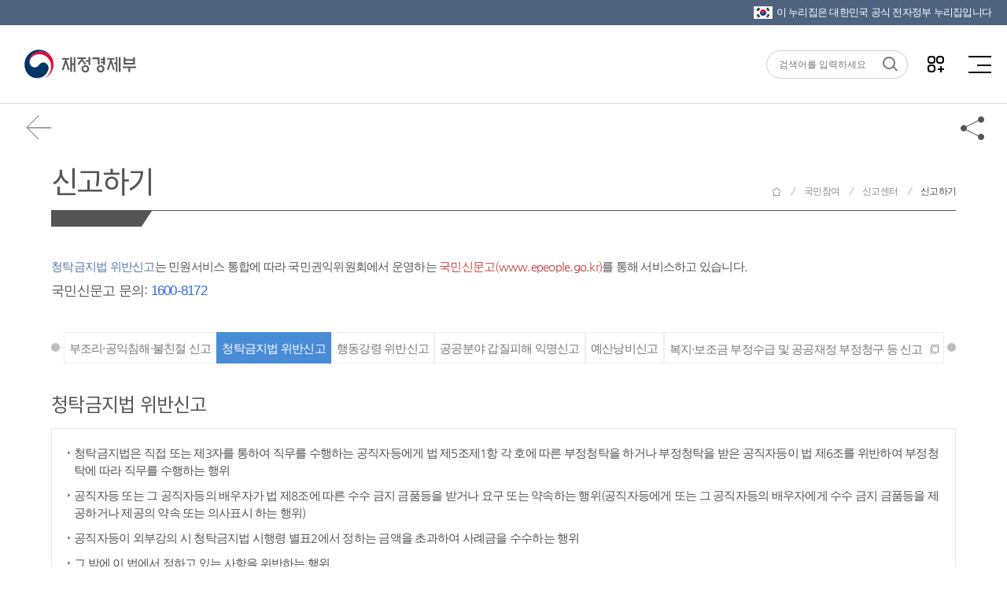

--- FILE ---
content_type: text/html;charset=utf-8
request_url: https://www.moef.go.kr/cv/sece/hpgCorrt.do;jsessionid=rtrKHkbBY7VtkxrhyqnBa6dy.node60?menuNo=8060100
body_size: 165346
content:








<!DOCTYPE html>
<html lang="ko">
<head>
<meta charset="UTF-8">
<meta http-equiv="X-UA-Compatible" content="IE=edge" />
<meta name="viewport" content="width=device-width, initial-scale=1.0, maximum-scale=1.0, user-scalable=0" />
<meta name="format-detection" content="telephone=no">

<meta name="author" content="재정경제부" />
<meta name="subject" content="재정경제부" />
<meta name="description" content="경제동향, 지표, 예산 및 기금, 전자민원창구 등 수록" />
<meta name="keywords" content="재정경제부, 경제정책방향, 세법개정안, 혁신성장, 현장방문, 청년 일자리, 최저임금, 경제정책, 대한민국 경제, 정책과제, 아카이브, 한 눈에 보는 경제, 한 눈에 보는 혁신성장" />


	
	
		<meta property="og:image" content="http://www.moef.go.kr/images/common/og-image.jpg" />
	

<meta property="og:image:width" content="600" />
<meta property="og:image:height" content="315" />
<meta property="og:title" content="재정경제부" />
<meta property="og:url" content="https://www.moef.go.kr/cv/sece/hpgCorrt.do;jsessionid=rtrKHkbBY7VtkxrhyqnBa6dy.node60?menuNo=8060100" />
<meta property="og:type" content="website" />
<meta property="og:description" content="신고하기" />

<title>
	
	
	
	
	
	
	
	
	
	
	
	
	
	
	
	
	신고하기 | 재정경제부
</title>

<link rel="canonical" href="http://www.moef.go.kr" />
<!-- To-Be -->
<link rel="stylesheet" href="/css/2022/reset.css;jsessionid=CdQP7W7DKv2u12LvEZuMxt6MmfGaj25FrZvnycgx.node10" />
<link rel="stylesheet" href="/css/2022/nav.css;jsessionid=CdQP7W7DKv2u12LvEZuMxt6MmfGaj25FrZvnycgx.node10" />
<link rel="stylesheet" href="/css/2022/nav-device.css;jsessionid=CdQP7W7DKv2u12LvEZuMxt6MmfGaj25FrZvnycgx.node10" />
<link rel="stylesheet" href="/css/2022/popup.css;jsessionid=CdQP7W7DKv2u12LvEZuMxt6MmfGaj25FrZvnycgx.node10?ver=20260102" />
<link rel="stylesheet" href="/css/2022/popup-device.css;jsessionid=CdQP7W7DKv2u12LvEZuMxt6MmfGaj25FrZvnycgx.node10" />
<link rel="stylesheet" href="/css/2022/layout.css;jsessionid=CdQP7W7DKv2u12LvEZuMxt6MmfGaj25FrZvnycgx.node10" />
<link rel="stylesheet" href="/css/2022/layout-device.css;jsessionid=CdQP7W7DKv2u12LvEZuMxt6MmfGaj25FrZvnycgx.node10" />
<link rel="stylesheet" href="/css/2022/utilMenu.css;jsessionid=CdQP7W7DKv2u12LvEZuMxt6MmfGaj25FrZvnycgx.node10" />
<link rel="stylesheet" href="/css/2022/fullpage.min.css;jsessionid=CdQP7W7DKv2u12LvEZuMxt6MmfGaj25FrZvnycgx.node10" />
<link rel="stylesheet" href="/css/2022/swiper.css;jsessionid=CdQP7W7DKv2u12LvEZuMxt6MmfGaj25FrZvnycgx.node10" />
<link rel="stylesheet" href="/css/2022/layout_2022.css;jsessionid=CdQP7W7DKv2u12LvEZuMxt6MmfGaj25FrZvnycgx.node10?ver=20260102" />
<link rel="stylesheet" href="/css/2022/layout-device.css;jsessionid=CdQP7W7DKv2u12LvEZuMxt6MmfGaj25FrZvnycgx.node10" />

<link rel="stylesheet" type="text/css" href="/css/newMosf/content.css;jsessionid=CdQP7W7DKv2u12LvEZuMxt6MmfGaj25FrZvnycgx.node10?ver=20260102" />
<link rel="stylesheet" type="text/css" href="/css/newMosf/content-device.css;jsessionid=CdQP7W7DKv2u12LvEZuMxt6MmfGaj25FrZvnycgx.node10?ver=1" />
<link rel="stylesheet" type="text/css" href="/css/newMosf/board.css;jsessionid=CdQP7W7DKv2u12LvEZuMxt6MmfGaj25FrZvnycgx.node10?ver=1" />
<link rel="stylesheet" type="text/css" href="/css/newMosf/board-device.css;jsessionid=CdQP7W7DKv2u12LvEZuMxt6MmfGaj25FrZvnycgx.node10?ver=1" />
<link rel="stylesheet" type="text/css" href="/css/newMosf/form.css;jsessionid=CdQP7W7DKv2u12LvEZuMxt6MmfGaj25FrZvnycgx.node10?ver=1" />
<link rel="stylesheet" type="text/css" href="/css/newMosf/form-device.css;jsessionid=CdQP7W7DKv2u12LvEZuMxt6MmfGaj25FrZvnycgx.node10?ver=1" />
<!-- slick -->
<link rel="stylesheet" type="text/css" href="/css/newMosf/slick.css;jsessionid=CdQP7W7DKv2u12LvEZuMxt6MmfGaj25FrZvnycgx.node10" />
<link rel="stylesheet" type="text/css" href="/css/newMosf/slick-theme.css;jsessionid=CdQP7W7DKv2u12LvEZuMxt6MmfGaj25FrZvnycgx.node10" />

<!-- As-Is -->
<link rel="stylesheet" type="text/css" href="/css/content.css;jsessionid=CdQP7W7DKv2u12LvEZuMxt6MmfGaj25FrZvnycgx.node10?ver=20260102" />
<link rel="stylesheet" type="text/css" href="/css/date.css;jsessionid=CdQP7W7DKv2u12LvEZuMxt6MmfGaj25FrZvnycgx.node10" />
<link rel="stylesheet" type="text/css" href="/css/scroll.css;jsessionid=CdQP7W7DKv2u12LvEZuMxt6MmfGaj25FrZvnycgx.node10" />
<link rel="stylesheet" type="text/css" href="/css/swiper.min.css;jsessionid=CdQP7W7DKv2u12LvEZuMxt6MmfGaj25FrZvnycgx.node10" />
<link rel="shortcut icon" href="/images/ico/moef.ico;jsessionid=CdQP7W7DKv2u12LvEZuMxt6MmfGaj25FrZvnycgx.node10" />
<link rel="apple-touch-icon" href="/images/ico/app-moef.ico;jsessionid=CdQP7W7DKv2u12LvEZuMxt6MmfGaj25FrZvnycgx.node10" />

<!-- To-Be -->
<script src="/js/newMosf/jquery-1.11.0.min.js;jsessionid=CdQP7W7DKv2u12LvEZuMxt6MmfGaj25FrZvnycgx.node10"></script>



<script src="/js/google/jquery-ui.min.js"></script>
<script src="/js/newMosf/jquery.bxslider.min.js;jsessionid=CdQP7W7DKv2u12LvEZuMxt6MmfGaj25FrZvnycgx.node10"></script>
<script src="/js/newMosf/slick.js;jsessionid=CdQP7W7DKv2u12LvEZuMxt6MmfGaj25FrZvnycgx.node10"></script>
<script src="/js/newMosf/masonry.pkgd.min.js;jsessionid=CdQP7W7DKv2u12LvEZuMxt6MmfGaj25FrZvnycgx.node10"></script>
<script src="/js/newMosf/imagesloaded.pkgd.min.js;jsessionid=CdQP7W7DKv2u12LvEZuMxt6MmfGaj25FrZvnycgx.node10"></script>
<script src="/js/2019/sub_layout.js;jsessionid=CdQP7W7DKv2u12LvEZuMxt6MmfGaj25FrZvnycgx.node10?ver=20241107"></script>
<script src="/js/2019/nav.js;jsessionid=CdQP7W7DKv2u12LvEZuMxt6MmfGaj25FrZvnycgx.node10"></script>
<script src="/js/2019/popup.js;jsessionid=CdQP7W7DKv2u12LvEZuMxt6MmfGaj25FrZvnycgx.node10"></script>
<script src="/js/newMosf/content.js;jsessionid=CdQP7W7DKv2u12LvEZuMxt6MmfGaj25FrZvnycgx.node10"></script>

<!-- As-Is -->
<script src="/js/ace-extra.min.js;jsessionid=CdQP7W7DKv2u12LvEZuMxt6MmfGaj25FrZvnycgx.node10"></script>
<script src="/js/date-time/moment-with-locales.min.js;jsessionid=CdQP7W7DKv2u12LvEZuMxt6MmfGaj25FrZvnycgx.node10"></script>
<script src="/js/date-time/bootstrap-datepicker.js;jsessionid=CdQP7W7DKv2u12LvEZuMxt6MmfGaj25FrZvnycgx.node10"></script>
<script src="/js/date-time/bootstrap-datepicker.kr.js;jsessionid=CdQP7W7DKv2u12LvEZuMxt6MmfGaj25FrZvnycgx.node10"></script>
<script src="/js/common.js;jsessionid=CdQP7W7DKv2u12LvEZuMxt6MmfGaj25FrZvnycgx.node10"></script>
<script src="/js/default.js;jsessionid=CdQP7W7DKv2u12LvEZuMxt6MmfGaj25FrZvnycgx.node10?ver=20260102"></script>
<script src="/js/temp.js;jsessionid=CdQP7W7DKv2u12LvEZuMxt6MmfGaj25FrZvnycgx.node10"></script>
<script src="/js/sub.js;jsessionid=CdQP7W7DKv2u12LvEZuMxt6MmfGaj25FrZvnycgx.node10"></script>
<script src="/js/scroll.js;jsessionid=CdQP7W7DKv2u12LvEZuMxt6MmfGaj25FrZvnycgx.node10"></script>
<script src="/js/kakao.min.js"></script>
<script>
	var G_innoFileDownloadPath = '/upload/';
	var G_MosfUrl = 'http://www.moef.go.kr';
	var G_contextPath = '';
	
	function goTwitter(msg,url){
		var agent = navigator.userAgent.toLowerCase(); 
		 
		if ((navigator.appName == 'Netscape' && navigator.userAgent.search('Trident') != -1) || (agent.indexOf("msie") != -1)){ 
			alert("IE브라우저에서는 지원하지 않습니다.\nChrom, Edge에서 사용해 주세요."); 
		} else { 
			var href = "http://twitter.com/intent/tweet?text=" + encodeURIComponent(msg)+"&url=" + encodeURIComponent(url);
			var a = window.open(href);
				
			if(a){
				a.focus();
			}
		} 
	}
	function goFaceBookList(msg,url){
		var agent = navigator.userAgent.toLowerCase(); 
		 
		if ((navigator.appName == 'Netscape' && navigator.userAgent.search('Trident') != -1) || (agent.indexOf("msie") != -1)){ 
			alert("IE브라우저에서는 지원하지 않습니다.\nChrom, Edge에서 사용해 주세요."); 
		} else { 
			
			var href = "http://www.facebook.com/sharer.php?u="+encodeURIComponent(url);
			var a = window.open(href);
		 
			if(a){
				a.focus();
			}
		} 
	}
	function goFaceBook(msg,url){
		var agent = navigator.userAgent.toLowerCase(); 
		 
		if ((navigator.appName == 'Netscape' && navigator.userAgent.search('Trident') != -1) || (agent.indexOf("msie") != -1)){ 
			alert("IE브라우저에서는 지원하지 않습니다.\nChrom, Edge에서 사용해 주세요."); 
		} else { 
			var href = "http://www.facebook.com/sharer.php?u=www.moef.go.kr"+ encodeURIComponent(url);
			var a = window.open(href);
		 
			if(a){
				a.focus();
			}
		} 
	}
	
	function goBlog(msg,url){
		var href = "http://blog.naver.com/openapi/share?url="+encodeURIComponent(url)+"&title="+encodeURIComponent(msg);
		var a = window.open(href);
	 
		if(a){
			a.focus();
		}
	}
	function goBand(msg,url){
		var href = "http://www.band.us/plugin/share?body="+encodeURIComponent(url);
		var a = window.open(href);
	 
		if(a){
			a.focus();
		}
	}
	//주소 복사
	function is_ie() {
	  if(navigator.userAgent.toLowerCase().indexOf("chrome") != -1) return false;
	  if(navigator.userAgent.toLowerCase().indexOf("msie") != -1) return true;
	  if(navigator.userAgent.toLowerCase().indexOf("windows nt") != -1) return true;
	  return false;
	}
	function clipUrl(){
		var urlStr = $('#clipurltxt').val();
		if( is_ie() ) {
		    window.clipboardData.setData("Text", urlStr);
		    alert("주소가 복사되었습니다. \'Ctrl+V\'를 눌러 붙여넣기 해주세요.");
		    return;
		}
		alert("클립보드 복사기능이 지원되지 않는 브라우저입니다. \'Ctrl+V\'를 눌러 붙여넣기 해주세요.");
	}
</script>
</head>
<body>
<dl id="skipToContent">
	<dt>바로가기 메뉴</dt>
	<dd><a href="#container">본문 바로가기</a></dd>
	<dd><a href="#gnb_wrap">메인메뉴 바로가기</a></dd>
</dl>
<!-- 상단팝업 20200311 -->





<script src="/js/mainFont.js;jsessionid=CdQP7W7DKv2u12LvEZuMxt6MmfGaj25FrZvnycgx.node10"></script>
<script>
function fn_moveMenu(menuNo, menuNm, menuUrl, stsfdgAt) {
     document.moveMenu.menuNo.value = menuNo;
     document.moveMenu.menuNm.value = menuNm;
     document.moveMenu.menuUrl.value = menuUrl;
     document.moveMenu.stsfdgAt.value = stsfdgAt;
     document.moveMenu.action = menuUrl;
     document.moveMenu.submit();
}
function fn_moveMenuAjax(menuNo, menuNm, menuUrl, stsfdgAt) {
	document.moveMenu.menuNo.value = menuNo;
	document.moveMenu.menuNm.value = menuNm;
	document.moveMenu.menuUrl.value = G_contextPath + menuUrl;
	document.moveMenu.stsfdgAt.value = stsfdgAt;
	document.moveMenu.action = G_contextPath + menuUrl;
	document.moveMenu.submit();
}
function xssFilter( content ) {
    return content.replace(/</g, "&lt;").replace(/>/g, "&gt;");
}
//검색관련
function goMainSearch(){
	var str = xssFilter(document.searchFrm.searchInput.value);
	str= trim(str);
	var searchTermLength = str.length;
	if(str == "")	{
		alert("검색어를 입력하세요!");
		document.searchFrm.searchInput.focus();
	}	else	{
		if(searchTermLength>30) {
			alert("검색어는 30글자 이하로 입력해 주세요.");
			document.searchFrm.searchInput.focus();
			return false;
		}
		if(searchTermLength<2){
			alert("두 글자 이상 입력해 주세요.");
			document.searchFrm.searchInput.value = '';
			document.searchFrm.searchInput.focus();
		}
		else{
			if(isCharacters() === false) {
				alert("특수문자는 입력할 수 없습니다.");
				document.searchFrm.searchInput.value = '';
				document.searchFrm.searchInput.focus();				
				return false;
			}
			
			document.searchFrm.searchInput.value= str;
			document.searchFrm.searchTerm.value= str;
			document.searchFrm.kwdList.value= str+"|;|";
			setSearchCookie("searchQuery",str);
			document.searchFrm.action = "/sch/schMain.do;jsessionid=CdQP7W7DKv2u12LvEZuMxt6MmfGaj25FrZvnycgx.node10"
			document.searchFrm.submit();
		}
	}
}

function isCharacters() {
	// 검사할 문자열
	const searchTerm = document.searchFrm.searchInput.value;

	// 정규표현식을 사용하여 searchTerm에 특수문자가 포함되어 있는지 확인
	//const containsSpecialCharacters = /[^\uAC00-\uD7A3\u3040-\u309F\u30A0-\u30FF\u4E00-\u9FFF\p{L}\p{N}%&.]/u.test(searchTerm);
	
	if(searchTerm.indexOf("【") > 0) return false;
	if(searchTerm.indexOf("】") > 0) return false;
	
	return true;
}

function searchKeywordHeader(str){	//단어검색
	document.searchFrm.searchTerm.value = str;
	document.searchFrm.kwdList.value = str + "|;|";
	setSearchCookie("searchQuery",str);
	document.searchFrm.submit();
}

function setSearchCookie( cookieName, cookieValue)
{
	var ex = getSearchCookie( cookieName );
	var isExist = ex.indexOf(cookieValue+"|;|");
	if(isExist != -1){	//중복되는 키워드 제거
		ex = ex.replace(cookieValue+"|;|","");
	}
	var todayDate = new Date();
	todayDate.setDate(todayDate.getDate() + 1);
	//alert(ex);
	//var re = /[~!@\#$%^&*\()\=+|\\/:;?"<>']/gi;
	//cookieValue = cookieValue.replace(re, "");
	ex = cookieValue + "|;|" + ex;
	var strArray = ex.split("|;|");	
	var output = "";
	
	for(var i=0;i<strArray.length && i< 5;i++){
		if(strArray[i] != ""){
			output = output + strArray[i] + "|;|";
		}				
	}	
	//document.cookie = cookieName + "=" + escape( output ) + ";";
	var cookie =document.cookie;
	startIndex = cookie.indexOf( cookieName );
	endIndex = cookie.indexOf( ";", startIndex );
	var cookieReplace = cookie.substring(0,startIndex)+cookie.substring(endIndex+1,cookie.length);
	cookieReplace = cookieReplace.replace(" ","");
	
	/**20180504_웹취약점 처리*/
	cookieName = cookieName.replace(/\r/gi, "");
	cookieName = cookieName.replace(/\n/gi, "");
	var tempCookie = cookieName + "=" + escape( output ).replace("undefined","") + "; path=/;expires=" + todayDate.toGMTString() + ";";
	
	/**20180723_웹취약점 처리*/
	//String filtered_tempCookie = tempCookie.replaceAll("\r", "").replaceAll("\n", "");
	document.cookie = tempCookie.replace("/\r/gi", "").replace("/\n/gi", "");
	//document.cookie = cookieName + "=" + escape( output ).replace("undefined","") + "; path=/;expires=" + todayDate.toGMTString() + ";";
	//document.cookie = cookie.substring(0,startIndex)+cookieName + "=" + escape( output ) + ";"+cookie.substring(endIndex+1,cookie.length);;
}

function getSearchCookie( cookieName ){	
	var cookie = document.cookie;
	// 현재 쿠키가 존재할 경우
	if( cookie.length > 0 ) {
		// 해당 쿠키명이 존재하는지 검색한 후 존재하면 위치를 리턴.
		startIndex = cookie.indexOf( cookieName );
		// 만약 존재한다면
		if( startIndex != -1 )	{
			// 값을 얻어내기 위해 시작 인덱스 조절
			startIndex += cookieName.length;
			// 값을 얻어내기 위해 종료 인덱스 추출
			endIndex = cookie.indexOf( ";", startIndex );
			// 만약 종료 인덱스를 못찾게 되면 쿠키 전체길이로 설정
			if( endIndex == -1) endIndex = cookie.length;
			// 쿠키값을 추출하여 리턴
			return unescape( cookie.substring( startIndex + 1, endIndex ) );
		}
		else{
			// 쿠키 내에 해당 쿠키가 존재하지 않을 경우
			return "";
		}
	}
	else	{
		// 쿠키 자체가 없을 경우
		return "";
	}
}
//검색어 공백제거
function trim(str){
	//정규 표현식을 사용하여 화이트스페이스를 빈문자로 전환
	str = str.replace(/^\s*/,'').replace(/\s*$/, ''); 
	return str; //변환한 스트링을 리턴.
}
//국가상징 알아보기
function popupOpen(){
	var popUrl = 'http://www.mois.go.kr/frt/sub/popup/p_taegugki_banner/screen.do'; //팝업창에 출력될 페이지 URL
	var popOption = 'width=888, height=723, resizable=no, scrollbars=no, status=no, menubar=no, toolbar=no, left=100, top=50'; //팝업창 옵션
	window.open(popUrl, popOption);
}

$(function(){
	$('button.allMenu').on('mouseover', function(){
		$(this).addClass('on');
	});
	$('button.allMenu').on('mouseleave', function(){
		$(this).removeClass('on');
	});
});

function goSNS(target){
	var target_url;
	
	if(target == "facebook" || target == "twitter"){
		var agent = navigator.userAgent.toLowerCase(); 
		 
		if ((navigator.appName == 'Netscape' && navigator.userAgent.search('Trident') != -1) || (agent.indexOf("msie") != -1)){ 
			alert("IE브라우저에서는 지원하지 않습니다.\nChrom, Edge에서 사용해 주세요."); 
		} 
		else { 
			if(target == "facebook"){
				target_url = "http://www.facebook.com/moefnew";
			}else if(target == 'twitter'){
				target_url = "http://twitter.com/moef_korea";
			}
			window.open(target_url); 
		} 
	}else{
		if(target == "youtube"){
			target_url = "http://www.youtube.com/moefkorea";
		}else if(target == 'naverblog'){
			target_url = "https://blog.naver.com/mosfnet";
		}else if(target == 'instagram'){
			target_url = "http://instagram.com/moef_korea";
		}
		window.open(target_url); 
	}
}
</script>
<!-- 상단영역 : header -->
<div class="eg" id="eg">
    <p><img src="/images/2022/ico_flag.png" alt="태극기">이 누리집은 대한민국 공식 전자정부 누리집입니다</p>
</div>
<header id="header">
	<div class="header">
		<div class="left">
			<a class="home" href="/" title="재정경제부">재정경제부(www.moef.go.kr)</a>
			<!--<a class="policy" href="https://www.president.go.kr/affairs/gov_project" target="_blank" title="국정과제(새창열림)">다시 대한민국! 새로운 국민의 나라</a>-->
			<!--<span class="policy" title="다시 대한민국! 새로운 국민의 나라">다시 대한민국! 새로운 국민의 나라</span>-->
		</div>
		<div class="center">
            <ul class="menu">
                
                    	

                    
                    
                    
                    
                    
                    
                    
                     
                    
                    
                    
                
                    	

                    
                    
                    
                    
                    
                    
                    
                     
                    
                    
                    
                
                     <!-- 정보공개 -->
                        <li> 
                            <a href="javascript:;" id="gnb_wrap"
                            
                                
                                class="depth01"
                            
                            title="정보공개">정보공개</a>
                            <div class="menuList ml01">
                                <div class="leftH2">
                                    <h2>정보공개</h2>
                                    <p>재정경제부에서 대한민국 경제의 <br />내일을 책임지겠습니다.</p>
                                </div>
                                <div class="mlWrap">
                                    <div class="mlCnt">
                                        
                                            <ul>
                                              
												
													
													 <li class="depth02">정보공개제도안내
												
												<ul>
													<li class="depth03">
														
															
															
																
																	
																	
																		<a href="javascript:;" title="정보공개제도안내" onclick="fn_moveMenu('3010000', '정보공개제도안내', '/id/iog.do;jsessionid=CdQP7W7DKv2u12LvEZuMxt6MmfGaj25FrZvnycgx.node10?menuNo=3010000', '0'); return false;">정보공개제도안내</a>
																	
																
																
														
													</li>
												</ul>
                                            </ul>
                                        
                                            <ul>
                                              
												
													
													 <li class="depth02">사전정보공표
												
												<ul>
													<li class="depth03">
														
															
																
																	
																		<a href="/" title="사전정보공표목록" onclick="fn_moveMenu('3020100', '사전정보공표목록', '/id/bil/beforeInfoList.do;jsessionid=CdQP7W7DKv2u12LvEZuMxt6MmfGaj25FrZvnycgx.node10?bbsId=MOSFBBS_000000000009&menuNo=3020100', '1'); return false;">사전정보공표목록</a>
																	
																		<a href="/" title="주요 공표목록" onclick="fn_moveMenu('3020200', '주요 공표목록', '/com/bbs/ComtnbbsList.do;jsessionid=CdQP7W7DKv2u12LvEZuMxt6MmfGaj25FrZvnycgx.node10?bbsId=MOSFBBS_000000000010&menuNo=3020200', '1'); return false;">주요 공표목록</a>
																	
																
																
																
																
																  
															
																
														
													</li>
												</ul>
                                            </ul>
                                        
                                            <ul>
                                              
												
													 <li class="depth02 depth02_let">정보공개청구 및 정보목록
													
												
												<ul>
													<li class="depth03">
														
															
																
																
																
																
																  
																	
																		
																			
																				<a href="https://www.open.go.kr/rqestMlrd/rqestReg/rqestRegWritingForm.do" target="_blank" title="정보공개청구">정보공개청구</a>
																			
																			
																		
																	
																		
																			
																			
																				<a href="/" title="정보목록" onclick="fn_moveMenu('3090200', '정보목록', '/id/il/ill.do;jsessionid=CdQP7W7DKv2u12LvEZuMxt6MmfGaj25FrZvnycgx.node10?menuNo=3090200', '0'); return false;">정보목록</a>
																			
																		
																	
																
															
																
														
													</li>
												</ul>
                                            </ul>
                                        
                                            <ul>
                                              
												
													
													 <li class="depth02">공공데이터개방
												
												<ul>
													<li class="depth03">
														
															
															
																
																	
																	
																		<a href="javascript:;" title="공공데이터개방" onclick="fn_moveMenu('3050000', '공공데이터개방', '/id/pdo.do;jsessionid=CdQP7W7DKv2u12LvEZuMxt6MmfGaj25FrZvnycgx.node10?menuNo=3050000', '0'); return false;">공공데이터개방</a>
																	
																
																
														
													</li>
												</ul>
                                            </ul>
                                        
                                            <ul>
                                              
												
													
													 <li class="depth02">협동조합 경영공시
												
												<ul>
													<li class="depth03">
														
															
															
																
																	
																	
																		<a href="javascript:;" title="협동조합 경영공시" onclick="fn_moveMenu('3080000', '협동조합 경영공시', '/id/coop/coop.do;jsessionid=CdQP7W7DKv2u12LvEZuMxt6MmfGaj25FrZvnycgx.node10?menuNo=3080000', '0'); return false;">협동조합 경영공시</a>
																	
																
																
														
													</li>
												</ul>
                                            </ul>
                                        
                                    </div>
                                    <div class="mlBG">
                                        <span></span>
                                        <span></span>
                                        <span></span>
                                        <span></span>
                                        <span></span>
                                    </div>
                                </div>
                            </div>
                        </li>
                    	

                    
                    
                    
                    
                    
                    
                    
                     
                    
                    
                    
                
                    	

                     <!-- 뉴스 -->
                        <li> 
                            <a href="javascript:;" 
                            
                                
                                class="depth01"
                             
                            title="뉴스">뉴스</a>
                            <div class="menuList ml02">	
                                <div class="leftH2">
                                    <h2>뉴스</h2>
                                    <p>재정경제부에서 대한민국 경제의 <br />내일을 책임지겠습니다.</p>
                                </div>
                                <div class="mlWrap">
                                    <div class="mlCnt">
                                        
                                            <ul>
                                                <li class="depth02">
													보도자료
													<ul>
														<li class="depth03">
															
																
																	
																		
																			<a href="/" title="보도·참고자료" onclick="fn_moveMenu('4010100', '보도·참고자료', '/nw/nes/nesdta.do;jsessionid=CdQP7W7DKv2u12LvEZuMxt6MmfGaj25FrZvnycgx.node10?bbsId=MOSFBBS_000000000028&menuNo=4010100', '1'); return false;">보도·참고자료</a>
																		
																			<a href="/" title="설명·반박자료" onclick="fn_moveMenu('4010200', '설명·반박자료', '/nw/nes/nesdta.do;jsessionid=CdQP7W7DKv2u12LvEZuMxt6MmfGaj25FrZvnycgx.node10?bbsId=MOSFBBS_000000000029&menuNo=4010200', '1'); return false;">설명·반박자료</a>
																		
																			<a href="/" title="알려드립니다" onclick="fn_moveMenu('4010300', '알려드립니다', '/nw/nes/notice/notice.do;jsessionid=CdQP7W7DKv2u12LvEZuMxt6MmfGaj25FrZvnycgx.node10?bbsId=MOSFBBS_000000000241&menuNo=4010300', '1'); return false;">알려드립니다</a>
																		
																			<a href="/" title="사진뉴스" onclick="fn_moveMenu('4010400', '사진뉴스', '/nw/mosfnw/photones.do;jsessionid=CdQP7W7DKv2u12LvEZuMxt6MmfGaj25FrZvnycgx.node10?menuNo=4010400', '1'); return false;">사진뉴스</a>
																		
																	
																	
																	
																	
																	
																	
																	
																
																	
															
														</li>
													</ul>
												</li>
                                            </ul>
                                        
                                            <ul>
                                                <li class="depth02">
													홍보물
													<ul>
														<li class="depth03">
															
																
																	
																	
																	
																	
																		
																			<a href="/" title="카드뉴스" onclick="fn_moveMenu('4040600', '카드뉴스', '/nw/mosfnw/cardNews.do;jsessionid=CdQP7W7DKv2u12LvEZuMxt6MmfGaj25FrZvnycgx.node10?bbsId=MOSFBBS_000000000227&menuNo=4040600', '1'); return false;">카드뉴스</a>
																		
																			<a href="/" title="인포그래픽" onclick="fn_moveMenu('4040500', '인포그래픽', '/nw/mosfnw/infograp.do;jsessionid=CdQP7W7DKv2u12LvEZuMxt6MmfGaj25FrZvnycgx.node10?bbsId=MOSFBBS_000000000027&menuNo=4040500', '1'); return false;">인포그래픽</a>
																		
																			<a href="/" title="정책 기획영상" onclick="fn_moveMenu('4040300', '정책 기획영상', '/nw/mosfnw/mvpnes.do;jsessionid=CdQP7W7DKv2u12LvEZuMxt6MmfGaj25FrZvnycgx.node10?menuNo=4040300', '1'); return false;">정책 기획영상</a>
																		
																			<a href="/" title="소식지(뉴스레터)" onclick="fn_moveMenu('4040900', '소식지(뉴스레터)', '/nw/mosfnw/nesstand.do;jsessionid=CdQP7W7DKv2u12LvEZuMxt6MmfGaj25FrZvnycgx.node10?menuNo=4040900', '0'); return false;">소식지(뉴스레터)</a>
																		
																			<a href="/" title="웹툰·웹드라마" onclick="fn_moveMenu('4040700', '웹툰·웹드라마', '/nw/mosfnw/webToon.do;jsessionid=CdQP7W7DKv2u12LvEZuMxt6MmfGaj25FrZvnycgx.node10?bbsId=MOSFBBS_000000000235&menuNo=4040700', '1'); return false;">웹툰·웹드라마</a>
																		
																	
																	
																	
																	
																
																	
															
														</li>
													</ul>
												</li>
                                            </ul>
                                        
                                            <ul>
                                                <li class="depth02">
													새소식
													<ul>
														<li class="depth03">
															
																
																	
																	
																	
																	
																	
																		
																			<a href="/" title="공지" onclick="fn_moveMenu('4050100', '공지', '/nw/nes/nesdta.do;jsessionid=CdQP7W7DKv2u12LvEZuMxt6MmfGaj25FrZvnycgx.node10?bbsId=MOSFBBS_000000000030&menuNo=4050100', '1'); return false;">공지</a>
																		
																			<a href="/" title="채용·모집" onclick="fn_moveMenu('4050200', '채용·모집', '/nw/notice/emrc.do;jsessionid=CdQP7W7DKv2u12LvEZuMxt6MmfGaj25FrZvnycgx.node10?menuNo=4050200', '1'); return false;">채용·모집</a>
																		
																			<a href="/" title="인사" onclick="fn_moveMenu('4050300', '인사', '/nw/notice/hr.do;jsessionid=CdQP7W7DKv2u12LvEZuMxt6MmfGaj25FrZvnycgx.node10?menuNo=4050300', '1'); return false;">인사</a>
																		
																			<a href="/" title="공모" onclick="fn_moveMenu('4050400', '공모', '/nw/nes/nesdta.do;jsessionid=CdQP7W7DKv2u12LvEZuMxt6MmfGaj25FrZvnycgx.node10?bbsId=MOSFBBS_000000000033&menuNo=4050400', '1'); return false;">공모</a>
																		
																			<a href="/" title="알림판" onclick="fn_moveMenu('4050600', '알림판', '/nw/hotissue.do;jsessionid=CdQP7W7DKv2u12LvEZuMxt6MmfGaj25FrZvnycgx.node10?menuNo=4050600', '0'); return false;">알림판</a>
																		
																	
																	
																	
																
																	
															
														</li>
													</ul>
												</li>
                                            </ul>
                                        
                                    </div>
                                    <div class="mlBG">
                                        <span></span>
                                        <span></span>
                                        <span></span>
                                        <span></span>
                                        <span></span>
                                    </div>
                                </div>
                            </div>
                        </li>
                    
                    
                    
                    
                    
                    
                    
                     
                    
                    
                    
                
                    	

                    
                    <!-- 정책 -->
                        <li>
                            <a href="javascript:;" 
                            
                                
                                class="depth01"
                             
                            title="정책">정책</a>
                            <div class="menuList ml03">	
                                <div class="leftH2">
                                    <h2>정책</h2>
                                    <p>재정경제부에서 대한민국 경제의 <br />내일을 책임지겠습니다.</p>
                                </div>
                                <div class="mlWrap">
                                    <div class="mlCnt">
                                        
                                            <ul>
                                                <li class="depth02">
													한 눈에 보는 정책
													<ul>
														<li class="depth03">
															
																
																		
																	
																	
																		
																			
																				
																					<a href="https://moef.go.kr/mainIndex.do" target="_blank" title="한 눈에 보는 정책">한 눈에 보는 정책</a>
																				
																				
																			
																		
																			
																				
																					<a href="https://moef.go.kr/2026/policyA.do" target="_blank" title="2026년 경제성장전략">2026년 경제성장전략</a>
																				
																				
																			
																		
																			
																				
																					<a href="https://www.moef.go.kr/2026/plan.do" target="_blank" title="2026년 기획재정부 업무보고">2026년 기획재정부 업무보고</a>
																				
																				
																			
																		
																			
																				
																					<a href="https://moef.go.kr/2025/taxlaw.do" target="_blank" title="2025년 세제개편안">2025년 세제개편안</a>
																				
																				
																			
																		
																			
																				
																					<a href="https://www.moef.go.kr/2024/foreignExchange.do" target="_blank" title="외환시장 선진화">외환시장 선진화</a>
																				
																				
																			
																		
																		
																	
																
																
																
														</li>
													</ul>
												</li>
                                            </ul>
                                        
                                            <ul>
                                                <li class="depth02">
													국정과제
													<ul>
														<li class="depth03">
															
																
																
																	
																		
																		
																			<a href="javascript:;" title="국정과제" onclick="fn_moveMenu('5120000', '국정과제', '/pl/policydta/ntnadmTask.do;jsessionid=CdQP7W7DKv2u12LvEZuMxt6MmfGaj25FrZvnycgx.node10?menuNo=5120000', '0'); return false;">국정과제</a>
																		
																	
																
																
														</li>
													</ul>
												</li>
                                            </ul>
                                        
                                            <ul>
                                                <li class="depth02">
													정책자료
													<ul>
														<li class="depth03">
															
																
																	
																		
																			<a href="/" title="정책게시판" onclick="fn_moveMenu('5020200', '정책게시판', '/com/bbs/ComtPolbbsList.do;jsessionid=CdQP7W7DKv2u12LvEZuMxt6MmfGaj25FrZvnycgx.node10?bbsId=MOSFBBS_000000000039&menuNo=5020200', '1'); return false;">정책게시판</a>
																		
																			<a href="/" title="발간물" onclick="fn_moveMenu('5020300', '발간물', '/pl/policydta/pblictn.do;jsessionid=CdQP7W7DKv2u12LvEZuMxt6MmfGaj25FrZvnycgx.node10?menuNo=5020300', '1'); return false;">발간물</a>
																		
																			<a href="/" title="연구기관 소개" onclick="fn_moveMenu('5020400', '연구기관 소개', '/pl/policyrsrch/rrcsintrcn.do;jsessionid=CdQP7W7DKv2u12LvEZuMxt6MmfGaj25FrZvnycgx.node10?menuNo=5020400', '0'); return false;">연구기관 소개</a>
																		
																		
																	
																		
																	
																
																
																
														</li>
													</ul>
												</li>
                                            </ul>
                                        
                                            <ul>
                                                <li class="depth02">
													예산 둘러보기
													<ul>
														<li class="depth03">
															
																
																		
																	
																		
																	
																		
																			
																				
																				
																					<a href="/" title="예산 길라잡이" onclick="fn_moveMenu('5110100', '예산 길라잡이', '/pl/budget/budgetInfo.do;jsessionid=CdQP7W7DKv2u12LvEZuMxt6MmfGaj25FrZvnycgx.node10?menuNo=5110100', '0'); return false;">예산 길라잡이</a>
																				
																			
																		
																	
																
																
																
														</li>
													</ul>
												</li>
                                            </ul>
                                        
                                    </div>
                                    <div class="mlBG">
                                        <span></span>
                                        <span></span>
                                        <span></span>
                                        <span></span>
                                        <span></span>
                                    </div>
                                </div>
                            </div>
                        </li>
                    
                    
                    
                    
                    
                    
                     
                    
                    
                    
                
                    	

                    
                    
                    <!-- 통계 -->
                        <li> 
                            <a href="javascript:;" 
                            
                                
                                class="depth01"
                             
                            title="통계">통계</a>
                            <div class="menuList ml04">	
                                <div class="leftH2">
                                    <h2>통계</h2>
                                    <p>재정경제부에서 대한민국 경제의 <br />내일을 책임지겠습니다.</p>
                                </div>
                                <div class="mlWrap">
                                    <div class="mlCnt">
                                        
                                            <ul>
                                                <li class="depth02">
													주요통계
													<ul>
														<li class="depth03">
															
																
																		
																	
																		
																			<a href="/" title="재정통계" onclick="fn_moveMenu('6050300', '재정통계', '/st/fnancstats/fnancIndex.do;jsessionid=CdQP7W7DKv2u12LvEZuMxt6MmfGaj25FrZvnycgx.node10?bbsId=MOSFBBS_000000000049&menuNo=6050300', '0'); return false;">재정통계</a>
																		
																			<a href="/" title="승인통계" onclick="fn_moveMenu('6050400', '승인통계', '/st/confmstats.do;jsessionid=CdQP7W7DKv2u12LvEZuMxt6MmfGaj25FrZvnycgx.node10?menuNo=6050400', '0'); return false;">승인통계</a>
																		
																			<a href="/" title="해외투자동향" onclick="fn_moveMenu('6050100', '해외투자동향', '/com/bbs/ComtnbbsList.do;jsessionid=CdQP7W7DKv2u12LvEZuMxt6MmfGaj25FrZvnycgx.node10?bbsId=MOSFBBS_000000000050&menuNo=6050100', '1'); return false;">해외투자동향</a>
																		
																			<a href="/" title="대외경제협력기금" onclick="fn_moveMenu('6050200', '대외경제협력기금', '/com/bbs/ComtnbbsList.do;jsessionid=CdQP7W7DKv2u12LvEZuMxt6MmfGaj25FrZvnycgx.node10?bbsId=MOSFBBS_000000000051&menuNo=6050200', '1'); return false;">대외경제협력기금</a>
																		
																	
																	
																	
																
																
															
														</li>
													</ul>
												</li>
                                            </ul>
                                        
                                            <ul>
                                                <li class="depth02">
													주요지표
													<ul>
														<li class="depth03">
															
																
																	
																		
																			<a href="/" title="일일경제지표" onclick="fn_moveMenu('6010200', '일일경제지표', '/st/ecnmyidx/TbEconomyIndicatorList.do;jsessionid=CdQP7W7DKv2u12LvEZuMxt6MmfGaj25FrZvnycgx.node10?bbsId=MOSFBBS_000000000045&menuNo=6010200', '1'); return false;">일일경제지표</a>
																		
																			<a href="/" title="월간경제지표" onclick="fn_moveMenu('6010300', '월간경제지표', '/st/ecnmyidx/TbEconomyIndicatorList.do;jsessionid=CdQP7W7DKv2u12LvEZuMxt6MmfGaj25FrZvnycgx.node10?bbsId=MOSFBBS_000000000046&menuNo=6010300', '1'); return false;">월간경제지표</a>
																		
																			<a href="/" title="e-나라지표" onclick="fn_moveMenu('6090300', 'e-나라지표', '/st/enationidx.do;jsessionid=CdQP7W7DKv2u12LvEZuMxt6MmfGaj25FrZvnycgx.node10?menuNo=6090300', '0'); return false;">e-나라지표</a>
																		
																			<a href="/" title="통계 관련 누리집" onclick="fn_moveMenu('6090400', '통계 관련 누리집', '/st/statssite.do;jsessionid=CdQP7W7DKv2u12LvEZuMxt6MmfGaj25FrZvnycgx.node10?menuNo=6090400', '1'); return false;">통계 관련 누리집</a>
																		
																		
																	
																	
																	
																
																
															
														</li>
													</ul>
												</li>
                                            </ul>
                                        
                                            <ul>
                                                <li class="depth02">
													재정정보공개
													<ul>
														<li class="depth03">
															
																
																		
																	
																	
																		
																			<a href="/" title="월별 수입징수 상황" onclick="fn_moveMenu('6080100', '월별 수입징수 상황', '/id/fiscal/fiscalOpen.do;jsessionid=CdQP7W7DKv2u12LvEZuMxt6MmfGaj25FrZvnycgx.node10?menuNo=6080100', '0'); return false;">월별 수입징수 상황</a>
																		
																			<a href="/" title="월별 지출집행 상황" onclick="fn_moveMenu('6080200', '월별 지출집행 상황', '/id/fiscal/fiscalOpenb.do;jsessionid=CdQP7W7DKv2u12LvEZuMxt6MmfGaj25FrZvnycgx.node10?menuNo=6080200', '0'); return false;">월별 지출집행 상황</a>
																		
																			<a href="/" title="사업별 설명자료" onclick="fn_moveMenu('6080300', '사업별 설명자료', '/id/fiscal/fiscal.do;jsessionid=CdQP7W7DKv2u12LvEZuMxt6MmfGaj25FrZvnycgx.node10?menuNo=6080300', '0'); return false;">사업별 설명자료</a>
																		
																	
																	
																
																
															
														</li>
													</ul>
												</li>
                                            </ul>
                                        
                                            <ul>
                                                <li class="depth02">
													국고보조금 정보
													<ul>
														<li class="depth03">
															
																
																		
																	
																	
																	
																		
																			<a href="/" title="국고보조금 총괄 현황" onclick="fn_moveMenu('6090100', '국고보조금 총괄 현황', '/id/asist.do;jsessionid=CdQP7W7DKv2u12LvEZuMxt6MmfGaj25FrZvnycgx.node10?menuNo=6090100', '0'); return false;">국고보조금 총괄 현황</a>
																		
																	
																
																
															
														</li>
													</ul>
												</li>
                                            </ul>
                                        
                                    </div>
                                    <div class="mlBG">
                                        <span></span>
                                        <span></span>
                                        <span></span>
                                        <span></span>
                                        <span></span>
                                    </div>
                                </div>
                            </div>
                        </li>
                    
                    
                    
                    
                    
                     
                    
                    
                    
                
                    	

                    
                    
                    
                    <!-- 법령 -->
                        <li> 
                            <a href="javascript:;" 
                            
                                
                                class="depth01"
                             
                            title="법령">법령</a>
                            <div class="menuList ml05">	
                                <div class="leftH2">
                                    <h2>법령</h2>
                                    <p>재정경제부에서 대한민국 경제의 <br />내일을 책임지겠습니다.</p>
                                </div>
                                <div class="mlWrap">
                                    <div class="mlCnt">
                                        
                                            <ul>
                                                <li class="depth02">
													관련법령
													<ul>
														<li class="depth03">
															
																
																	
																		  
																		
																			<a href="/" title="소관법령"  onclick="fn_moveMenu('7080100', '소관법령', '/lw/srsdlaword.do;jsessionid=CdQP7W7DKv2u12LvEZuMxt6MmfGaj25FrZvnycgx.node10?bbsId=MOSFBBS_000000000054&menuNo=7080100', '1'); return false;">소관법령</a>
																		
																			<a href="/" title="법령자료실"  onclick="fn_moveMenu('7080200', '법령자료실', '/com/bbs/ComtnbbsList.do;jsessionid=CdQP7W7DKv2u12LvEZuMxt6MmfGaj25FrZvnycgx.node10?bbsId=MOSFBBS_000000000059&menuNo=7080200', '1'); return false;">법령자료실</a>
																		
																			<a href="/" title="영문법령정보"  onclick="fn_moveMenu('7080300', '영문법령정보', '/lw/entexlaw.do;jsessionid=CdQP7W7DKv2u12LvEZuMxt6MmfGaj25FrZvnycgx.node10?bbsId=MOSFBBS_000000000058&menuNo=7080300', '1'); return false;">영문법령정보</a>
																		
																	
																		     
																
																
															
														</li>
													</ul>
												</li>
                                            </ul>
                                        
                                            <ul>
                                                <li class="depth02">
													행정규칙
													<ul>
														<li class="depth03">
															
																
																	
																		  
																		  
																		
																			<a href="/" title="훈령·예규"  onclick="fn_moveMenu('7090100', '훈령·예규', '/lw/admrul.do;jsessionid=CdQP7W7DKv2u12LvEZuMxt6MmfGaj25FrZvnycgx.node10?bbsId=MOSFBBS_000000000118&menuNo=7090100', '1'); return false;">훈령·예규</a>
																		
																			<a href="/" title="고시·공고·지침"  onclick="fn_moveMenu('7090200', '고시·공고·지침', '/lw/denm/TbDenmList.do;jsessionid=CdQP7W7DKv2u12LvEZuMxt6MmfGaj25FrZvnycgx.node10?bbsId=MOSFBBS_000000000120&menuNo=7090200', '1'); return false;">고시·공고·지침</a>
																		
																	   
																
																
															
														</li>
													</ul>
												</li>
                                            </ul>
                                        
                                            <ul>
                                                <li class="depth02">
													입법·행정예고·기타
													<ul>
														<li class="depth03">
															
																
																	
																		
																			<a href="/" title="입법·행정예고"  onclick="fn_moveMenu('7050300', '입법·행정예고', '/lw/lap/TbPrvntcList.do;jsessionid=CdQP7W7DKv2u12LvEZuMxt6MmfGaj25FrZvnycgx.node10?bbsId=MOSFBBS_000000000055&menuNo=7050300', '1'); return false;">입법·행정예고</a>
																		
																			<a href="/" title="조세조약"  onclick="fn_moveMenu('7050100', '조세조약', '/lw/taxtrt.do;jsessionid=CdQP7W7DKv2u12LvEZuMxt6MmfGaj25FrZvnycgx.node10?bbsId=MOSFBBS_000000000057&menuNo=7050100', '1'); return false;">조세조약</a>
																		
																			<a href="/" title="협약(BEPS 다자협약)"  onclick="fn_moveMenu('7050200', '협약(BEPS 다자협약)', '/lw/taxtrt/mltAgremnPrgs.do;jsessionid=CdQP7W7DKv2u12LvEZuMxt6MmfGaj25FrZvnycgx.node10?menuNo=7050200', '0'); return false;">협약(BEPS 다자협약)</a>
																		
																	
																		  
																		     
																
																
															
														</li>
													</ul>
												</li>
                                            </ul>
                                        
                                    </div>
                                    <div class="mlBG">
                                        <span></span>
                                        <span></span>
                                        <span></span>
                                        <span></span>
                                        <span></span>
                                    </div>
                                </div>
                            </div>
                        </li>
                    
                    
                    
                    
                     
                    
                    
                    
                
                    	

                    
                    
                    
                    
                    <!-- 국민참여 -->
                        <li> 
                            <a href="javascript:;" 
                            
                                class="depth01 selectedMenuOn"
                                
                             
                            title="국민참여">국민참여</a>
                            <div class="menuList ml06">
                                <div class="leftH2">
                                    <h2>국민참여</h2>
                                    <p>재정경제부에서 대한민국 경제의 <br />내일을 책임지겠습니다.</p>
                                </div>
                                <div class="mlWrap">
                                    <div class="mlCnt">
                                        
                                            <ul>
                                                <li class="depth02">
													민원
													<ul>
														<li class="depth03">
															
																
																	
																		
																			
																				
																				
																					<a href="/" title="민원이용안내"  onclick="fn_moveMenu('8010100', '민원이용안내', '/cv/cvinfo/cvinfogd.do;jsessionid=CdQP7W7DKv2u12LvEZuMxt6MmfGaj25FrZvnycgx.node10?menuNo=8010100', '0'); return false;">민원이용안내</a>
																				
																			
																		
																			
																				
																				
																					<a href="/" title="민원신청"  onclick="fn_moveMenu('8010500', '민원신청', '/cv/cvreg/cvreg/cvregmn.do;jsessionid=CdQP7W7DKv2u12LvEZuMxt6MmfGaj25FrZvnycgx.node10?menuNo=8010500', '0'); return false;">민원신청</a>
																				
																			
																		
																			
																				
																				
																					<a href="/" title="주요질문모음"  onclick="fn_moveMenu('8010200', '주요질문모음', '/com/bbs/ComtnbbsList.do;jsessionid=CdQP7W7DKv2u12LvEZuMxt6MmfGaj25FrZvnycgx.node10?bbsId=MOSFBBS_000000000063&menuNo=8010200', '1'); return false;">주요질문모음</a>
																				
																			
																		
																			
																				
																				
																					<a href="/" title="기업민원 보호·서비스헌장"  onclick="fn_moveMenu('8010300', '기업민원 보호·서비스헌장', '/cv/cvinfo/EntrprsCvplSvcCnstt.do;jsessionid=CdQP7W7DKv2u12LvEZuMxt6MmfGaj25FrZvnycgx.node10?menuNo=8010300', '0'); return false;">기업민원 보호·서비스헌장</a>
																				
																			
																		
																			
																				
																				
																					<a href="/" title="재정경제부 민원사무 현황"  onclick="fn_moveMenu('8010400', '재정경제부 민원사무 현황', '/cv/cvinfo/CffdnSttus.do;jsessionid=CdQP7W7DKv2u12LvEZuMxt6MmfGaj25FrZvnycgx.node10?menuNo=8010400', '0'); return false;">재정경제부 민원사무 현황</a>
																				
																			
																		
																		
																	
																	
																	
																	
																	
																	
																	
																	
																	
																	
																
																
															
														</li>
													</ul>
												</li>
                                            </ul>
                                        
                                            <ul>
                                                <li class="depth02">
													규제혁신
													<ul>
														<li class="depth03">
															
																
																		
																	
																	
																	
																	
																	
																	
																		
																			
																				
																					<a href="http://www.sinmungo.go.kr" target="_blank" title="규제개혁신문고">규제개혁신문고</a>
																				
																				
																			
																		
																			
																				
																					<a href="http://www.better.go.kr" target="_blank" title="규제정보포털">규제정보포털</a>
																				
																				
																			
																		
																			
																				
																				
																					<a href="/" title="규제혁신과제현황" onclick="fn_moveMenu('8080300', '규제혁신과제현황', '/cv/innovation/projectList.do;jsessionid=CdQP7W7DKv2u12LvEZuMxt6MmfGaj25FrZvnycgx.node10?menuNo=8080300', '0'); return false;">규제혁신과제현황</a>
																				
																			
																		
																			
																				
																				
																					<a href="/" title="규제입증요청" onclick="fn_moveMenu('8080400', '규제입증요청', '/cv/innovation/reglBfpfRequstInfo.do;jsessionid=CdQP7W7DKv2u12LvEZuMxt6MmfGaj25FrZvnycgx.node10?menuNo=8080400', '0'); return false;">규제입증요청</a>
																				
																			
																		
																			
																				
																				
																					<a href="/" title="외환분야 신사업 규제 신속 확인·면제" onclick="fn_moveMenu('8080500', '외환분야 신사업 규제 신속 확인·면제', '/cv/taxlaw/reglConfirmExemptSys.do;jsessionid=CdQP7W7DKv2u12LvEZuMxt6MmfGaj25FrZvnycgx.node10?menuNo=8080500', '0'); return false;">외환분야 신사업 규제 신속 확인·면제</a>
																				
																			
																		
																	
																	
																	
																	
																	
																
																
															
														</li>
													</ul>
												</li>
                                            </ul>
                                        
                                            <ul>
                                                <li class="depth02">
													국민소통
													<ul>
														<li class="depth03">
															
																
																		
																	
																	
																	
																	
																	
																	
																	
																	
																	
																	
																		
																			
																				
																				
																					<a href="/" title="국민제안" onclick="fn_moveMenu('8170100', '국민제안', '/cv/mrpr/mrfnpr.do;jsessionid=CdQP7W7DKv2u12LvEZuMxt6MmfGaj25FrZvnycgx.node10?menuNo=8170100', '0'); return false;">국민제안</a>
																				
																			
																		
																			
																				
																				
																					<a href="/" title="국민생각함" onclick="fn_moveMenu('8170200', '국민생각함', '/cv/ideaPeople/ideaPeople.do;jsessionid=CdQP7W7DKv2u12LvEZuMxt6MmfGaj25FrZvnycgx.node10?menuNo=8170200&owner=G&orderType=N', '0'); return false;">국민생각함</a>
																				
																			
																		
																			
																				
																					<a href="https://www.mybudget.go.kr " target="_blank" title="국민참여예산">국민참여예산</a>
																				
																				
																			
																		
																			
																				
																				
																					<a href="/" title="현장, 재경부가 갑니다" onclick="fn_moveMenu('8170600', '현장, 재경부가 갑니다', '/com/stf/moefVisit.do;jsessionid=CdQP7W7DKv2u12LvEZuMxt6MmfGaj25FrZvnycgx.node10?menuNo=8170600', '0'); return false;">현장, 재경부가 갑니다</a>
																				
																			
																		
																	
																
																
															
														</li>
													</ul>
												</li>
                                            </ul>
                                        
                                            <ul>
                                                <li class="depth02">
													신고센터
													<ul>
														<li class="depth03">
															
																
																		
																	
																	
																	
																	
																	
																		
																			
																				
																				
																					<a href="/" title="신고하기" onclick="fn_moveMenu('8060100', '신고하기', '/cv/sece/irst.do;jsessionid=CdQP7W7DKv2u12LvEZuMxt6MmfGaj25FrZvnycgx.node10?menuNo=8060100', '0'); return false;">신고하기</a>
																				
																			
																		
																			
																				
																				
																					<a href="/" title="감사관련 법령" onclick="fn_moveMenu('8060200', '감사관련 법령', '/com/bbs/ComtnbbsList.do;jsessionid=CdQP7W7DKv2u12LvEZuMxt6MmfGaj25FrZvnycgx.node10?bbsId=MOSFBBS_000000000234&menuNo=8060200', '0'); return false;">감사관련 법령</a>
																				
																			
																		
																			
																				
																					<a href="https://ncp.clean.go.kr/ancrp/selectMapInsttSumryList.do?insttCd=1051000" target="_blank" title="청렴포털 부패공익신고">청렴포털 부패공익신고</a>
																				
																				
																			
																		
																	
																	
																	
																	
																	
																	
																
																
															
														</li>
													</ul>
												</li>
                                            </ul>
                                        
                                            <ul>
                                                <li class="depth02">
													세법해석
													<ul>
														<li class="depth03">
															
																
																		
																	
																	
																	
																	
																	
																	
																	
																	
																		
																			
																				
																				
																					<a href="/" title="세법해석 신청안내" onclick="fn_moveMenu('8120100', '세법해석 신청안내', '/cv/taxlaw/taxlawGuidance.do;jsessionid=CdQP7W7DKv2u12LvEZuMxt6MmfGaj25FrZvnycgx.node10?menuNo=8120100', '0'); return false;">세법해석 신청안내</a>
																				
																			
																		
																			
																				
																				
																					<a href="/" title="세법해석 사례" onclick="fn_moveMenu('8120300', '세법해석 사례', '/lw/intrprt/TaxLawIntrPrtCaseList.do;jsessionid=CdQP7W7DKv2u12LvEZuMxt6MmfGaj25FrZvnycgx.node10?bbsId=MOSFBBS_000000000237&menuNo=8120300', '1'); return false;">세법해석 사례</a>
																				
																			
																		
																	
																	
																	
																
																
															
														</li>
													</ul>
												</li>
                                            </ul>
                                        
                                            <ul>
                                                <li class="depth02">
													적극행정
													<ul>
														<li class="depth03">
															
																
																		
																	
																	
																	
																	
																	
																	
																	
																		
																			
																				
																				
																					<a href="/" title="적극행정" onclick="fn_moveMenu('8100100', '적극행정', '/cv/mrpp/bestPractices.do;jsessionid=CdQP7W7DKv2u12LvEZuMxt6MmfGaj25FrZvnycgx.node10?menuNo=8100100', '0'); return false;">적극행정</a>
																				
																			
																		
																			
																				
																				
																					<a href="/" title="알리미단 활동" onclick="fn_moveMenu('8100200', '알리미단 활동', '/com/bbs/ComtnbbsList.do;jsessionid=CdQP7W7DKv2u12LvEZuMxt6MmfGaj25FrZvnycgx.node10?bbsId=MOSFBBS_000000000250&menuNo=8100200', '0'); return false;">알리미단 활동</a>
																				
																			
																		
																	
																	
																	
																	
																
																
															
														</li>
													</ul>
												</li>
                                            </ul>
                                        
                                    </div>
                                    <div class="mlBG">
                                        <span></span>
                                        <span></span>
                                        <span></span>
                                        <span></span>
                                        <span></span>
                                    </div>
                                </div>
                            </div>
                        </li>
                    
                    
                    
                     
                    
                    
                    
                
                    	

                    
                    
                    
                    
                    
                    
                    
                     
                    
                    
                    <!-- 기관소개 -->
                        <li>
                            <a href="javascript:;" 
                            
                                
                                class="depth01"
                             
                            title="기관소개">기관소개</a>
                            <div class="menuList ml07">
                                <div class="leftH2">
                                    <h2>기관소개</h2>
                                    <p>재정경제부에서 대한민국 경제의 <br />내일을 책임지겠습니다.</p>
                                </div>
                                <div class="mlWrap">
                                    <div class="mlCnt">
                                        
                                            <ul>
                                                <li class="depth02">
													부총리
													<ul>
														<li class="depth03">
															
																
																		
																	
																		
																			<a href="/" title="주요약력" onclick="fn_moveMenu('9020100', '주요약력', '/mi/mh/mhhis.do;jsessionid=CdQP7W7DKv2u12LvEZuMxt6MmfGaj25FrZvnycgx.node10?menuNo=9020100', '1'); return false;">주요약력</a>
																		
																			<a href="/" title="일정" onclick="fn_moveMenu('9020700', '일정', '/mi/mh/schedule.do;jsessionid=CdQP7W7DKv2u12LvEZuMxt6MmfGaj25FrZvnycgx.node10?menuNo=9020700', '1'); return false;">일정</a>
																		
																			<a href="/" title="역대장관" onclick="fn_moveMenu('9020800', '역대장관', '/mi/mh/his.do;jsessionid=CdQP7W7DKv2u12LvEZuMxt6MmfGaj25FrZvnycgx.node10?menuNo=9020800', '1'); return false;">역대장관</a>
																		
																			<a href="/" title="재정경제부에 바란다" onclick="fn_moveMenu('9020900', '재정경제부에 바란다', '/mi/mh/tktmnstr.do;jsessionid=CdQP7W7DKv2u12LvEZuMxt6MmfGaj25FrZvnycgx.node10?menuNo=9020900', '1'); return false;">재정경제부에 바란다</a>
																		
																	
																	
																	
																	
																	 
																
																
															
														</li>
													</ul>
												</li>
                                            </ul>
                                        
                                            <ul>
                                                <li class="depth02">
													차관
													<ul>
														<li class="depth03">
															
																
																
																	
																		
																		
																			<a href="javascript:;" title="차관" onclick="fn_moveMenu('9030000', '차관', '/mi/vcmnstr/his.do;jsessionid=CdQP7W7DKv2u12LvEZuMxt6MmfGaj25FrZvnycgx.node10?menuNo=9030000', '0'); return false;">차관</a>
																		
																	
																
															
														</li>
													</ul>
												</li>
                                            </ul>
                                        
                                            <ul>
                                                <li class="depth02">
													조직과 기능
													<ul>
														<li class="depth03">
															
																
																		
																	
																	
																	
																		
																			<a href="/" title="일반현황" onclick="fn_moveMenu('9040300', '일반현황', '/mi/gnrsts/vimis.do;jsessionid=CdQP7W7DKv2u12LvEZuMxt6MmfGaj25FrZvnycgx.node10?menuNo=9040300', '0'); return false;">일반현황</a>
																		
																			<a href="/" title="조직도" onclick="fn_moveMenu('9040100', '조직도', '/mi/orgnzt/org.do;jsessionid=CdQP7W7DKv2u12LvEZuMxt6MmfGaj25FrZvnycgx.node10?bbsId=MOSFBBS_000000000097&menuNo=9040100', '0'); return false;">조직도</a>
																		
																			<a href="/" title="직원검색" onclick="fn_moveMenu('9040200', '직원검색', '/mi/orgnzt/empse/VMofeuser1List.do;jsessionid=CdQP7W7DKv2u12LvEZuMxt6MmfGaj25FrZvnycgx.node10?bbsId=MOSFBBS_000000000099&menuNo=9040200', '0'); return false;">직원검색</a>
																		
																	
																	
																	 
																
																
															
														</li>
													</ul>
												</li>
                                            </ul>
                                        
                                            <ul>
                                                <li class="depth02">
													방문안내
													<ul>
														<li class="depth03">
															
																
																		
																	
																	
																	
																	
																	 
																		
																			<a href="/" title="찾아오시는 길" onclick="fn_moveMenu('9110100', '찾아오시는 길', '/mi/otlnmap.do;jsessionid=CdQP7W7DKv2u12LvEZuMxt6MmfGaj25FrZvnycgx.node10?menuNo=9110100', '0'); return false;">찾아오시는 길</a>
																		
																			<a href="/" title="운영 누리집" onclick="fn_moveMenu('9110300', '운영 누리집', '/mi/opersite.do;jsessionid=CdQP7W7DKv2u12LvEZuMxt6MmfGaj25FrZvnycgx.node10?menuNo=9110300', '0'); return false;">운영 누리집</a>
																		
																	
																
																
															
														</li>
													</ul>
												</li>
                                            </ul>
                                        
                                    </div>
                                    <div class="mlBG">
                                        <span></span>
                                        <span></span>
                                        <span></span>
                                        <span></span>
                                        <span></span>
                                    </div>
                                </div>
                            </div>
                        </li>	
                    
                
                    	

                    
                    
                    
                    
                    
                    
                    
                     
                    
                    
                    
                
            </ul>
        </div>
		<div class="right">
			<button class="searchIcon_mobile" title="검색바 열기"><span class="circle"></span><span class="line"></span>검색바 열기</button>
			<div class="search_mobile">
				<div class="searchFrmWrap">
					<form name="searchFrm" id="searchFrm" onsubmit="return false;" method="post" action="/sch/schMain.do" >
						<label for="searchInput"><span>검색어 입력</span></label>
<!-- 						<input type="text" id="searchInput" name="searchInput" placeholder="검색어를 입력하세요" autocomplete="off" onkeypress="dq_handleEnter(event);" onfocus="return dq_setTextbox('0',event);"  -->
<!-- 						onmousedown="dq_setTextbox('1',event);" onkeydown="dq_setTextbox('1',event);" value="" style='IME-MODE:active' title="검색어 입력" /> -->
						<input type="text" id="searchInput" placeholder="검색어를 입력하세요" name="searchInput" autocomplete="off" value="" onkeypress="if(event.keyCode==13){goMainSearch();}" onfocus="return dq_setTextbox('0',event);" onmousedown="dq_setTextbox('1',event);" onkeydown="dq_setTextbox('1',event);" style='IME-MODE:active' title="검색어 입력" />
						<input type="hidden" name="kwdList" id="kwdList" value="" />
						<input type="hidden" name="searchTerm" id="searchTerm" value="" />
					</form>
					<!-- 자동완성 레이어 시작-->
					<script src="/js/search/dqAutoCompleteCommon.js;jsessionid=CdQP7W7DKv2u12LvEZuMxt6MmfGaj25FrZvnycgx.node10"></script>
					<div id="autoLayer" class="auto_complete" style="display:none;" onmouseover="dq_setMouseon();" onmouseout="dq_setMouseoff();">
						<div class="clear2">
							<ul>
							    <li><a href="#"><span class="search_keyword">기획</span>재정부</a></li>
							    <li><a href="#"><span class="search_keyword">기획</span>안</a></li>
							    <li><a href="#"><span class="search_keyword">기획</span>재정부 계약예규</a></li>
							    <li><a href="#"><span class="search_keyword">기획</span>재정부 세법개정</a></li>
							</ul>
							<dl>
								<dt><a href="#"><span class="search_keyword">기획</span>재정부 정책 추진상황</a></dt>
								<dd>재정경제부 주요정책 추진현황 - 차 례 – Ⅰ. 서민생활ㆍ서민경제 안정 1.고유가  </dd>
								<dt><a href="#"><span class="search_keyword">기획</span>재정부 정책 추진상황</a></dt>
								<dd>재정경제부 주요정책 추진현황 - 차 례 – Ⅰ. 서민생활ㆍ서민경제 안정 1.고유가  </dd>
							</dl>
						</div>
						<div class="align_r"><a href="#" class="close_auto">자동완성닫기</a></div>
					</div>
					<!-- 자동완성 레이어 끝-->
					<script src="/js/search/dqMainAutoComplete.js;jsessionid=CdQP7W7DKv2u12LvEZuMxt6MmfGaj25FrZvnycgx.node10"></script>
					<div class="schButton">
						<div class="schButtonWrap">
							<button class="searchClear" title="작성한 검색어 삭제하기"><span>작성한 검색어 삭제하기</span></button>	
							<button class="searchIcon" onclick="goMainSearch();" title="검색하기"><span>검색하기</span></button>		
						</div>
					</div>
				</div>
			</div>
			<button class="popMenu" title="나만의 즐겨찾기 열기">
				<span><i class="box-01"></i><i class="box-02"></i></span>
				<span><i class="box-03"></i><i class="plus"></i></span>
				나만의 즐겨찾기 열기
			</button>
			<!--
			<div class="gotoLink">
				<a class="facebook" href="javascript:goSNS('facebook');" title="재정경제부 페이스북(새창열림)">재정경제부 페이스북</a>
				<a class="twitter" href="javascript:goSNS('twitter');" title="재정경제부 트위터(새창열림)">재정경제부 트위터</a>
				<a class="youtube" href="javascript:goSNS('youtube');" title="재정경제부 유튜브(새창열림)">재정경제부 유튜브</a>
				<a class="naverblog" href="javascript:goSNS('naverblog');" title="재정경제부 블로그(새창열림)">재정경제부 블로그</a>
				<a class="instagram" href="javascript:goSNS('instagram');" title="재정경제부 인스타그램(새창열림)">재정경제부 인스타그램</a>
				<a class="english" href="http://english.moef.go.kr" title="재정경제부 영문 홈페이지(새창열림)" target="_blank">ENGLISH</a>
			</div>
			-->

	

			<div class="lang">
			    <button class="fontsize" title="글자크기">글자크기</button>
				<div class="sizeBox">
					<p class="tit">글자크기 설정</p>
					<ul>
						<li class="lv1">
							<button type="button" id="buttonlv1" class="btn_plus" >
								<span class="ico">가</span>
								<span class="txt">작게</span>
							</button>
						</li>
						<li class="lv2">
							<button type="button" id="buttonlv2" class="btn_plus on" >
								<span class="ico">가</span>
								<span class="txt">보통</span>
							</button>
						</li>
						<li class="lv3">
							<button type="button" id="buttonlv3" class="btn_plus" >
								<span class="ico">가</span>
								<span class="txt">크게</span>
							</button>
						</li>
						 <li class="lv4">
							<button type="button" id="buttonlv4" class="btn_plus">
								<span class="ico">가</span>
								<span class="txt">아주크게</span>
							</button>
						</li>
						<li class="lv5">
							<button type="button" id="buttonlv5" class="btn_plus">
								<span class="ico">가</span>
								<span class="txt">최대크게</span>
							</button>
						</li> 
					</ul>
					<button type="button" class="btn_close" title="닫기" data-pop-focus="last"><span class="hidden">닫기</span></button>
				</div>
				<a class="english on" href="http://english.moef.go.kr" title="재정경제부 영문 홈페이지(새창열림)" target="_blank">ENG</a>
			</div>
			<button class="allMenu" title="전체메뉴 열기">
				<span>전체메뉴 열기</span>
			</button>
		</div>
	</div>
</header>
<!-- // 상단영역 : header -->
<!-- 메인 전체메뉴 : main navigation -->
<div id="mainNav">
	<div class="mainNav-container">
		<ul class="allMenuNav">
			
				
				
				
				
				
				
				
				
			 	 
				
			
				
				
				
				
				
			
				
				
				
				
				
				
				
				
			 	 
				
			
				
				
				
				
				
			
				 <!-- 정보공개 -->
					<li class="depth1m">
						<button>정보공개</button>
						<span class="icoButton icoMenu1"></span>
						<ul class="depth2m">
							
								
									
									
										
											
											
												<li><a  href="javascript:;" onclick="fn_moveMenu('3010000', '정보공개제도안내', '/id/iog.do;jsessionid=CdQP7W7DKv2u12LvEZuMxt6MmfGaj25FrZvnycgx.node10?menuNo=3010000', '0'); return false;">정보공개제도안내</a></li>
											
										
																	
								
							
								
									
										<li class="down">
											<a  href="/id/bil/beforeInfoList.do;jsessionid=CdQP7W7DKv2u12LvEZuMxt6MmfGaj25FrZvnycgx.node10?menuNo=3020100">사전정보공표</a>
											<ul class="depth3m">
												
													
														<li><a  href="/" onclick="fn_moveMenu('3020100', '사전정보공표목록', '/id/bil/beforeInfoList.do;jsessionid=CdQP7W7DKv2u12LvEZuMxt6MmfGaj25FrZvnycgx.node10?bbsId=MOSFBBS_000000000009&menuNo=3020100', '1'); return false;">사전정보공표목록</a></li>
													
														<li><a  href="/" onclick="fn_moveMenu('3020200', '주요 공표목록', '/com/bbs/ComtnbbsList.do;jsessionid=CdQP7W7DKv2u12LvEZuMxt6MmfGaj25FrZvnycgx.node10?bbsId=MOSFBBS_000000000010&menuNo=3020200', '1'); return false;">주요 공표목록</a></li>
													
												
												
												
												
                                                 
											</ul>
										</li>
									
																	
								
							
								
									
										<li class="down">
											<a  href="https://www.moef.go.kr/;jsessionid=CdQP7W7DKv2u12LvEZuMxt6MmfGaj25FrZvnycgx.node10">정보공개청구 및 정보목록</a>
											<ul class="depth3m">
												
												
												
												
                                                 
													
														
															
																<li class="nwin"><p><a href="https://www.open.go.kr/rqestMlrd/rqestReg/rqestRegWritingForm.do" target="_blank" title="정보공개청구">정보공개청구</a></p></li>
															
															
														
													
														
															
															
																<li><a  href="/" onclick="fn_moveMenu('3090200', '정보목록', '/id/il/ill.do;jsessionid=CdQP7W7DKv2u12LvEZuMxt6MmfGaj25FrZvnycgx.node10?menuNo=3090200', '0'); return false;">정보목록</a></li>
															
														
													
												
											</ul>
										</li>
									
																	
								
							
								
									
									
										
											
											
												<li><a  href="javascript:;" onclick="fn_moveMenu('3050000', '공공데이터개방', '/id/pdo.do;jsessionid=CdQP7W7DKv2u12LvEZuMxt6MmfGaj25FrZvnycgx.node10?menuNo=3050000', '0'); return false;">공공데이터개방</a></li>
											
										
																	
								
							
								
									
									
										
											
											
												<li><a  href="javascript:;" onclick="fn_moveMenu('3080000', '협동조합 경영공시', '/id/coop/coop.do;jsessionid=CdQP7W7DKv2u12LvEZuMxt6MmfGaj25FrZvnycgx.node10?menuNo=3080000', '0'); return false;">협동조합 경영공시</a></li>
											
										
																	
								
							
						</ul>
					</li>
				
				
				
				
				
				
				
				
			 	 
				
			
				
				
				
				
				
			
				
				 <!-- 뉴스 -->
					<li class="depth1m">
						<button>뉴스</button>
						<span class="icoButton icoMenu2"></span>
						<ul class="depth2m">
							
								
									
										<li class="down">
											<a  href="/nw/nes/nesdta.do;jsessionid=CdQP7W7DKv2u12LvEZuMxt6MmfGaj25FrZvnycgx.node10?bbsId=MOSFBBS_000000000028&menuNo=4010100">보도자료</a>										
											<ul class="depth3m">
												
													
														<li><a  href="/" onclick="fn_moveMenu('4010100', '보도·참고자료', '/nw/nes/nesdta.do;jsessionid=CdQP7W7DKv2u12LvEZuMxt6MmfGaj25FrZvnycgx.node10?bbsId=MOSFBBS_000000000028&menuNo=4010100', '1'); return false;">보도·참고자료</a></li>
													
														<li><a  href="/" onclick="fn_moveMenu('4010200', '설명·반박자료', '/nw/nes/nesdta.do;jsessionid=CdQP7W7DKv2u12LvEZuMxt6MmfGaj25FrZvnycgx.node10?bbsId=MOSFBBS_000000000029&menuNo=4010200', '1'); return false;">설명·반박자료</a></li>
													
														<li><a  href="/" onclick="fn_moveMenu('4010300', '알려드립니다', '/nw/nes/notice/notice.do;jsessionid=CdQP7W7DKv2u12LvEZuMxt6MmfGaj25FrZvnycgx.node10?bbsId=MOSFBBS_000000000241&menuNo=4010300', '1'); return false;">알려드립니다</a></li>
													
														<li><a  href="/" onclick="fn_moveMenu('4010400', '사진뉴스', '/nw/mosfnw/photones.do;jsessionid=CdQP7W7DKv2u12LvEZuMxt6MmfGaj25FrZvnycgx.node10?menuNo=4010400', '1'); return false;">사진뉴스</a></li>
													
												
												
												
												
												
												
												
											</ul>
										</li>
									
									
								
							
								
									
										<li class="down">
											<a  href="/nw/mosfnw/cardNews.do;jsessionid=CdQP7W7DKv2u12LvEZuMxt6MmfGaj25FrZvnycgx.node10?bbsId=MOSFBBS_000000000227&menuNo=4040600	">홍보물</a>										
											<ul class="depth3m">
												
												
												
												
													
														<li><a  href="/" onclick="fn_moveMenu('4040600', '카드뉴스', '/nw/mosfnw/cardNews.do;jsessionid=CdQP7W7DKv2u12LvEZuMxt6MmfGaj25FrZvnycgx.node10?bbsId=MOSFBBS_000000000227&menuNo=4040600', '1'); return false;">카드뉴스</a></li>
													
														<li><a  href="/" onclick="fn_moveMenu('4040500', '인포그래픽', '/nw/mosfnw/infograp.do;jsessionid=CdQP7W7DKv2u12LvEZuMxt6MmfGaj25FrZvnycgx.node10?bbsId=MOSFBBS_000000000027&menuNo=4040500', '1'); return false;">인포그래픽</a></li>
													
														<li><a  href="/" onclick="fn_moveMenu('4040300', '정책 기획영상', '/nw/mosfnw/mvpnes.do;jsessionid=CdQP7W7DKv2u12LvEZuMxt6MmfGaj25FrZvnycgx.node10?menuNo=4040300', '1'); return false;">정책 기획영상</a></li>
													
														<li><a  href="/" onclick="fn_moveMenu('4040900', '소식지(뉴스레터)', '/nw/mosfnw/nesstand.do;jsessionid=CdQP7W7DKv2u12LvEZuMxt6MmfGaj25FrZvnycgx.node10?menuNo=4040900', '0'); return false;">소식지(뉴스레터)</a></li>
													
														<li><a  href="/" onclick="fn_moveMenu('4040700', '웹툰·웹드라마', '/nw/mosfnw/webToon.do;jsessionid=CdQP7W7DKv2u12LvEZuMxt6MmfGaj25FrZvnycgx.node10?bbsId=MOSFBBS_000000000235&menuNo=4040700', '1'); return false;">웹툰·웹드라마</a></li>
													
												
												
												
												
											</ul>
										</li>
									
									
								
							
								
									
										<li class="down">
											<a  href="/nw/nes/nesdta.do;jsessionid=CdQP7W7DKv2u12LvEZuMxt6MmfGaj25FrZvnycgx.node10?bbsId=MOSFBBS_000000000030&menuNo=4050100">새소식</a>										
											<ul class="depth3m">
												
												
												
												
												
													
														<li><a  href="/" onclick="fn_moveMenu('4050100', '공지', '/nw/nes/nesdta.do;jsessionid=CdQP7W7DKv2u12LvEZuMxt6MmfGaj25FrZvnycgx.node10?bbsId=MOSFBBS_000000000030&menuNo=4050100', '1'); return false;">공지</a></li>
													
														<li><a  href="/" onclick="fn_moveMenu('4050200', '채용·모집', '/nw/notice/emrc.do;jsessionid=CdQP7W7DKv2u12LvEZuMxt6MmfGaj25FrZvnycgx.node10?menuNo=4050200', '1'); return false;">채용·모집</a></li>
													
														<li><a  href="/" onclick="fn_moveMenu('4050300', '인사', '/nw/notice/hr.do;jsessionid=CdQP7W7DKv2u12LvEZuMxt6MmfGaj25FrZvnycgx.node10?menuNo=4050300', '1'); return false;">인사</a></li>
													
														<li><a  href="/" onclick="fn_moveMenu('4050400', '공모', '/nw/nes/nesdta.do;jsessionid=CdQP7W7DKv2u12LvEZuMxt6MmfGaj25FrZvnycgx.node10?bbsId=MOSFBBS_000000000033&menuNo=4050400', '1'); return false;">공모</a></li>
													
														<li><a  href="/" onclick="fn_moveMenu('4050600', '알림판', '/nw/hotissue.do;jsessionid=CdQP7W7DKv2u12LvEZuMxt6MmfGaj25FrZvnycgx.node10?menuNo=4050600', '0'); return false;">알림판</a></li>
													
												
												
												
											</ul>
										</li>
									
									
								
							
						</ul>
					</li>
				
				
				
				
				
				
				
			 	 
				
			
				
				
				
				
				
			
				
				
				<!-- 정책 -->
					<li class="depth1m">
						<button>정책</button>
						<span class="icoButton icoMenu3"></span>
						<ul class="depth2m">
							
								
									
										<li class="down"><a  href="/sns/mainIndex.do;jsessionid=CdQP7W7DKv2u12LvEZuMxt6MmfGaj25FrZvnycgx.node10">한 눈에 보는 정책</a>
											<ul class="depth3m">
												
												
												
													
														
															
																<li class="nwin"><p><a href="https://moef.go.kr/mainIndex.do" target="_blank" title="한 눈에 보는 정책">한 눈에 보는 정책</a></p></li>
															
															
														
													
														
															
																<li class="nwin"><p><a href="https://moef.go.kr/2026/policyA.do" target="_blank" title="2026년 경제성장전략">2026년 경제성장전략</a></p></li>
															
															
														
													
														
															
																<li class="nwin"><p><a href="https://www.moef.go.kr/2026/plan.do" target="_blank" title="2026년 기획재정부 업무보고">2026년 기획재정부 업무보고</a></p></li>
															
															
														
													
														
															
																<li class="nwin"><p><a href="https://moef.go.kr/2025/taxlaw.do" target="_blank" title="2025년 세제개편안">2025년 세제개편안</a></p></li>
															
															
														
													
														
															
																<li class="nwin"><p><a href="https://www.moef.go.kr/2024/foreignExchange.do" target="_blank" title="외환시장 선진화">외환시장 선진화</a></p></li>
															
															
														
													
													
												
											</ul>
										</li>
									
									
								
							
								
									
									
										
											
											
												<li><a  href="/" onclick="fn_moveMenu('5120000', '국정과제', '/pl/policydta/ntnadmTask.do;jsessionid=CdQP7W7DKv2u12LvEZuMxt6MmfGaj25FrZvnycgx.node10?menuNo=5120000', '0'); return false;">국정과제</a></li>
											
										
									
								
							
								
									
										<li class="down"><a  href="/com/bbs/ComtPolbbsList.do;jsessionid=CdQP7W7DKv2u12LvEZuMxt6MmfGaj25FrZvnycgx.node10?bbsId=MOSFBBS_000000000039&menuNo=5020200">정책자료</a>
											<ul class="depth3m">
												
													
														<li><a  href="/" onclick="fn_moveMenu('5020200', '정책게시판', '/com/bbs/ComtPolbbsList.do;jsessionid=CdQP7W7DKv2u12LvEZuMxt6MmfGaj25FrZvnycgx.node10?bbsId=MOSFBBS_000000000039&menuNo=5020200', '1'); return false;">정책게시판</a></li>
													
														<li><a  href="/" onclick="fn_moveMenu('5020300', '발간물', '/pl/policydta/pblictn.do;jsessionid=CdQP7W7DKv2u12LvEZuMxt6MmfGaj25FrZvnycgx.node10?menuNo=5020300', '1'); return false;">발간물</a></li>
													
														<li><a  href="/" onclick="fn_moveMenu('5020400', '연구기관 소개', '/pl/policyrsrch/rrcsintrcn.do;jsessionid=CdQP7W7DKv2u12LvEZuMxt6MmfGaj25FrZvnycgx.node10?menuNo=5020400', '0'); return false;">연구기관 소개</a></li>
													
												
												
													
												
											</ul>
										</li>
									
									
								
							
								
									
										<li class="down"><a  href="/pl/budget/budgetInfo.do;jsessionid=CdQP7W7DKv2u12LvEZuMxt6MmfGaj25FrZvnycgx.node10?menuNo=5110100">예산 둘러보기</a>
											<ul class="depth3m">
												
												
													
												
													
														
															
															
																<li><a  href="/" onclick="fn_moveMenu('5110100', '예산 길라잡이', '/pl/budget/budgetInfo.do;jsessionid=CdQP7W7DKv2u12LvEZuMxt6MmfGaj25FrZvnycgx.node10?menuNo=5110100', '0'); return false;">예산 길라잡이</a></li>
															
														
													
												
											</ul>
										</li>
									
									
								
							
						</ul>
					</li>
				
				
				
				
				
				
			 	 
				
			
				
				
				
				
				
			
				
				
				
				<!-- 통계 -->
					<li class="depth1m">
						<button>통계</button>
						<span class="icoButton icoMenu4"></span>
						<ul class="depth2m">
							
								
									
										<li class="down"><a  href="/st/fnancstats/fnancIndex.do;jsessionid=CdQP7W7DKv2u12LvEZuMxt6MmfGaj25FrZvnycgx.node10?bbsId=MOSFBBS_000000000049&menuNo=6050300">주요통계</a>
											<ul class="depth3m">
												
												
													
														<li><a  href="/" onclick="fn_moveMenu('6050300', '재정통계', '/st/fnancstats/fnancIndex.do;jsessionid=CdQP7W7DKv2u12LvEZuMxt6MmfGaj25FrZvnycgx.node10?bbsId=MOSFBBS_000000000049&menuNo=6050300', '0'); return false;">재정통계</a></li>
													
														<li><a  href="/" onclick="fn_moveMenu('6050400', '승인통계', '/st/confmstats.do;jsessionid=CdQP7W7DKv2u12LvEZuMxt6MmfGaj25FrZvnycgx.node10?menuNo=6050400', '0'); return false;">승인통계</a></li>
													
														<li><a  href="/" onclick="fn_moveMenu('6050100', '해외투자동향', '/com/bbs/ComtnbbsList.do;jsessionid=CdQP7W7DKv2u12LvEZuMxt6MmfGaj25FrZvnycgx.node10?bbsId=MOSFBBS_000000000050&menuNo=6050100', '1'); return false;">해외투자동향</a></li>
													
														<li><a  href="/" onclick="fn_moveMenu('6050200', '대외경제협력기금', '/com/bbs/ComtnbbsList.do;jsessionid=CdQP7W7DKv2u12LvEZuMxt6MmfGaj25FrZvnycgx.node10?bbsId=MOSFBBS_000000000051&menuNo=6050200', '1'); return false;">대외경제협력기금</a></li>
													
												
												
												
											</ul>
										</li>
									
									
								
							
								
									
										<li class="down"><a  href="/st/ecnmyidx/TbEconomyIndicatorList.do;jsessionid=CdQP7W7DKv2u12LvEZuMxt6MmfGaj25FrZvnycgx.node10?bbsId=MOSFBBS_000000000045&menuNo=6010200">주요지표</a>
											<ul class="depth3m">
												
													
														<li><a  href="/" onclick="fn_moveMenu('6010200', '일일경제지표', '/st/ecnmyidx/TbEconomyIndicatorList.do;jsessionid=CdQP7W7DKv2u12LvEZuMxt6MmfGaj25FrZvnycgx.node10?bbsId=MOSFBBS_000000000045&menuNo=6010200', '1'); return false;">일일경제지표</a></li>
													
														<li><a  href="/" onclick="fn_moveMenu('6010300', '월간경제지표', '/st/ecnmyidx/TbEconomyIndicatorList.do;jsessionid=CdQP7W7DKv2u12LvEZuMxt6MmfGaj25FrZvnycgx.node10?bbsId=MOSFBBS_000000000046&menuNo=6010300', '1'); return false;">월간경제지표</a></li>
													
														<li><a  href="/" onclick="fn_moveMenu('6090300', 'e-나라지표', '/st/enationidx.do;jsessionid=CdQP7W7DKv2u12LvEZuMxt6MmfGaj25FrZvnycgx.node10?menuNo=6090300', '0'); return false;">e-나라지표</a></li>
													
														<li><a  href="/" onclick="fn_moveMenu('6090400', '통계 관련 누리집', '/st/statssite.do;jsessionid=CdQP7W7DKv2u12LvEZuMxt6MmfGaj25FrZvnycgx.node10?menuNo=6090400', '1'); return false;">통계 관련 누리집</a></li>
													
												
												
												
												
											</ul>
										</li>
									
									
								
							
								
									
										<li class="down"><a  href="/id/fiscal/fiscalOpen.do;jsessionid=CdQP7W7DKv2u12LvEZuMxt6MmfGaj25FrZvnycgx.node10?menuNo=6080100">재정정보공개</a>
											<ul class="depth3m">
												
												
												
													
														<li><a  href="/" onclick="fn_moveMenu('6080100', '월별 수입징수 상황', '/id/fiscal/fiscalOpen.do;jsessionid=CdQP7W7DKv2u12LvEZuMxt6MmfGaj25FrZvnycgx.node10?menuNo=6080100', '0'); return false;">월별 수입징수 상황</a></li>
													
														<li><a  href="/" onclick="fn_moveMenu('6080200', '월별 지출집행 상황', '/id/fiscal/fiscalOpenb.do;jsessionid=CdQP7W7DKv2u12LvEZuMxt6MmfGaj25FrZvnycgx.node10?menuNo=6080200', '0'); return false;">월별 지출집행 상황</a></li>
													
														<li><a  href="/" onclick="fn_moveMenu('6080300', '사업별 설명자료', '/id/fiscal/fiscal.do;jsessionid=CdQP7W7DKv2u12LvEZuMxt6MmfGaj25FrZvnycgx.node10?menuNo=6080300', '0'); return false;">사업별 설명자료</a></li>
													
												
												
											</ul>
										</li>
									
									
								
							
								
									
										<li class="down"><a  href="/id/asist.do;jsessionid=CdQP7W7DKv2u12LvEZuMxt6MmfGaj25FrZvnycgx.node10?menuNo=6090100">국고보조금 정보</a>
											<ul class="depth3m">
												
												
												
												
													
														<li><a  href="/" onclick="fn_moveMenu('6090100', '국고보조금 총괄 현황', '/id/asist.do;jsessionid=CdQP7W7DKv2u12LvEZuMxt6MmfGaj25FrZvnycgx.node10?menuNo=6090100', '0'); return false;">국고보조금 총괄 현황</a></li>
													
												
											</ul>
										</li>
									
									
								
							
						</ul>
					</li>
				
				
				
				
				
			 	 
				
			
				
				
				
				
				
			
				
				
				
				
				<!-- 법령 -->
					<li class="depth1m">
						<button>법령</button>
						<span class="icoButton icoMenu5"></span>
						<ul class="depth2m">
							
								
									
										<li class="down"><a  href="/lw/srsdlaword.do;jsessionid=CdQP7W7DKv2u12LvEZuMxt6MmfGaj25FrZvnycgx.node10?bbsId=MOSFBBS_000000000054&menuNo=7080100">관련법령</a>
											<ul class="depth3m">
												
													
													
														<li><a  href="/" onclick="fn_moveMenu('7080100', '소관법령', '/lw/srsdlaword.do;jsessionid=CdQP7W7DKv2u12LvEZuMxt6MmfGaj25FrZvnycgx.node10?bbsId=MOSFBBS_000000000054&menuNo=7080100', '1'); return false;">소관법령</a></li>
													
														<li><a  href="/" onclick="fn_moveMenu('7080200', '법령자료실', '/com/bbs/ComtnbbsList.do;jsessionid=CdQP7W7DKv2u12LvEZuMxt6MmfGaj25FrZvnycgx.node10?bbsId=MOSFBBS_000000000059&menuNo=7080200', '1'); return false;">법령자료실</a></li>
													
														<li><a  href="/" onclick="fn_moveMenu('7080300', '영문법령정보', '/lw/entexlaw.do;jsessionid=CdQP7W7DKv2u12LvEZuMxt6MmfGaj25FrZvnycgx.node10?bbsId=MOSFBBS_000000000058&menuNo=7080300', '1'); return false;">영문법령정보</a></li>
													
												
													
											</ul>
										</li>
									
									
								
							
								
									
										<li class="down"><a  href="/lw/admrul.do;jsessionid=CdQP7W7DKv2u12LvEZuMxt6MmfGaj25FrZvnycgx.node10?bbsId=MOSFBBS_000000000118&menuNo=7090100">행정규칙</a>
											<ul class="depth3m">
												
													
													
													
														<li><a  href="/" onclick="fn_moveMenu('7090100', '훈령·예규', '/lw/admrul.do;jsessionid=CdQP7W7DKv2u12LvEZuMxt6MmfGaj25FrZvnycgx.node10?bbsId=MOSFBBS_000000000118&menuNo=7090100', '1'); return false;">훈령·예규</a></li>
													
														<li><a  href="/" onclick="fn_moveMenu('7090200', '고시·공고·지침', '/lw/denm/TbDenmList.do;jsessionid=CdQP7W7DKv2u12LvEZuMxt6MmfGaj25FrZvnycgx.node10?bbsId=MOSFBBS_000000000120&menuNo=7090200', '1'); return false;">고시·공고·지침</a></li>
													
												
											</ul>
										</li>
									
									
								
							
								
									
										<li class="down"><a  href="/lw/lap/TbPrvntcList.do;jsessionid=CdQP7W7DKv2u12LvEZuMxt6MmfGaj25FrZvnycgx.node10?bbsId=MOSFBBS_000000000055&menuNo=7050300">입법·행정예고·기타</a>
											<ul class="depth3m">
												
													
														<li><a  href="/" onclick="fn_moveMenu('7050300', '입법·행정예고', '/lw/lap/TbPrvntcList.do;jsessionid=CdQP7W7DKv2u12LvEZuMxt6MmfGaj25FrZvnycgx.node10?bbsId=MOSFBBS_000000000055&menuNo=7050300', '1'); return false;">입법·행정예고</a></li>
													
														<li><a  href="/" onclick="fn_moveMenu('7050100', '조세조약', '/lw/taxtrt.do;jsessionid=CdQP7W7DKv2u12LvEZuMxt6MmfGaj25FrZvnycgx.node10?bbsId=MOSFBBS_000000000057&menuNo=7050100', '1'); return false;">조세조약</a></li>
													
														<li><a  href="/" onclick="fn_moveMenu('7050200', '협약(BEPS 다자협약)', '/lw/taxtrt/mltAgremnPrgs.do;jsessionid=CdQP7W7DKv2u12LvEZuMxt6MmfGaj25FrZvnycgx.node10?menuNo=7050200', '0'); return false;">협약(BEPS 다자협약)</a></li>
													
												
													
													
											</ul>
										</li>
									
									
								
							
						</ul>
					</li>
				
				
				
				
			 	 
				
			
				
				
				
				
				
			
				
				
				
				
				
				<!-- 민원 -->
					<li class="depth1m">
						<button>국민참여</button>
						<span class="icoButton icoMenu6"></span>
						<ul class="depth2m">
							
								
									
										<li class="down"><a  href="/cv/cvinfo/cvinfogd.do;jsessionid=CdQP7W7DKv2u12LvEZuMxt6MmfGaj25FrZvnycgx.node10?menuNo=8010100">민원</a>
											<ul class="depth3m">
												
													
														
															
															
																<li><a  href="/" onclick="fn_moveMenu('8010100', '민원이용안내', '/cv/cvinfo/cvinfogd.do;jsessionid=CdQP7W7DKv2u12LvEZuMxt6MmfGaj25FrZvnycgx.node10?menuNo=8010100', '0'); return false;">민원이용안내</a></li>
															
														
													
														
															
															
																<li><a  href="/" onclick="fn_moveMenu('8010500', '민원신청', '/cv/cvreg/cvreg/cvregmn.do;jsessionid=CdQP7W7DKv2u12LvEZuMxt6MmfGaj25FrZvnycgx.node10?menuNo=8010500', '0'); return false;">민원신청</a></li>
															
														
													
														
															
															
																<li><a  href="/" onclick="fn_moveMenu('8010200', '주요질문모음', '/com/bbs/ComtnbbsList.do;jsessionid=CdQP7W7DKv2u12LvEZuMxt6MmfGaj25FrZvnycgx.node10?bbsId=MOSFBBS_000000000063&menuNo=8010200', '1'); return false;">주요질문모음</a></li>
															
														
													
														
															
															
																<li><a  href="/" onclick="fn_moveMenu('8010300', '기업민원 보호·서비스헌장', '/cv/cvinfo/EntrprsCvplSvcCnstt.do;jsessionid=CdQP7W7DKv2u12LvEZuMxt6MmfGaj25FrZvnycgx.node10?menuNo=8010300', '0'); return false;">기업민원 보호·서비스헌장</a></li>
															
														
													
														
															
															
																<li><a  href="/" onclick="fn_moveMenu('8010400', '재정경제부 민원사무 현황', '/cv/cvinfo/CffdnSttus.do;jsessionid=CdQP7W7DKv2u12LvEZuMxt6MmfGaj25FrZvnycgx.node10?menuNo=8010400', '0'); return false;">재정경제부 민원사무 현황</a></li>
															
														
													
												
												
												
												
												
												
												
												
												
												
												
											</ul>
										</li>
									
									
								
							
								
									
										<li class="down"><a  href="/cv/innovation/projectList.do;jsessionid=CdQP7W7DKv2u12LvEZuMxt6MmfGaj25FrZvnycgx.node10?menuNo=8080300">규제혁신</a>
											<ul class="depth3m">
												
												
												
												
												
												
												
													
														
															
																<li class="nwin"><p><a href="http://www.sinmungo.go.kr" target="_blank" title="규제개혁신문고">규제개혁신문고</a></p></li>
															
															
														
													
														
															
																<li class="nwin"><p><a href="http://www.better.go.kr" target="_blank" title="규제정보포털">규제정보포털</a></p></li>
															
															
														
													
														
															
															
																<li><a  href="/" onclick="fn_moveMenu('8080300', '규제혁신과제현황', '/cv/innovation/projectList.do;jsessionid=CdQP7W7DKv2u12LvEZuMxt6MmfGaj25FrZvnycgx.node10?menuNo=8080300', '0'); return false;">규제혁신과제현황</a></li>
															
														
													
														
															
															
																<li><a  href="/" onclick="fn_moveMenu('8080400', '규제입증요청', '/cv/innovation/reglBfpfRequstInfo.do;jsessionid=CdQP7W7DKv2u12LvEZuMxt6MmfGaj25FrZvnycgx.node10?menuNo=8080400', '0'); return false;">규제입증요청</a></li>
															
														
													
														
															
															
																<li><a  href="/" onclick="fn_moveMenu('8080500', '외환분야 신사업 규제 신속 확인·면제', '/cv/taxlaw/reglConfirmExemptSys.do;jsessionid=CdQP7W7DKv2u12LvEZuMxt6MmfGaj25FrZvnycgx.node10?menuNo=8080500', '0'); return false;">외환분야 신사업 규제 신속 확인·면제</a></li>
															
														
													
												
												
												
												
												
											</ul>
										</li>
									
									
								
							
								
									
										<li class="down"><a  href="/cv/mrpr/mrfnpr.do;jsessionid=CdQP7W7DKv2u12LvEZuMxt6MmfGaj25FrZvnycgx.node10?menuNo=8170100">국민소통</a>
											<ul class="depth3m">
												
												
												
												
												
												
												
												
												
												
												
													
														
															
															
																<li><a  href="/" onclick="fn_moveMenu('8170100', '국민제안', '/cv/mrpr/mrfnpr.do;jsessionid=CdQP7W7DKv2u12LvEZuMxt6MmfGaj25FrZvnycgx.node10?menuNo=8170100', '0'); return false;">국민제안</a></li>
															
														
													
														
															
															
																<li><a  href="/" onclick="fn_moveMenu('8170200', '국민생각함', '/cv/ideaPeople/ideaPeople.do;jsessionid=CdQP7W7DKv2u12LvEZuMxt6MmfGaj25FrZvnycgx.node10?menuNo=8170200&owner=G&orderType=N', '0'); return false;">국민생각함</a></li>
															
														
													
														
															
																<li class="nwin"><p><a href="https://www.mybudget.go.kr " target="_blank" title="국민참여예산">국민참여예산</a></p></li>
															
															
														
													
														
															
															
																<li><a  href="/" onclick="fn_moveMenu('8170600', '현장, 재경부가 갑니다', '/com/stf/moefVisit.do;jsessionid=CdQP7W7DKv2u12LvEZuMxt6MmfGaj25FrZvnycgx.node10?menuNo=8170600', '0'); return false;">현장, 재경부가 갑니다</a></li>
															
														
													
												
											</ul>
										</li>
									
									
								
							
								
									
										<li class="down"><a  href="/cv/sece/irst.do;jsessionid=CdQP7W7DKv2u12LvEZuMxt6MmfGaj25FrZvnycgx.node10?menuNo=8060100">신고센터</a>
											<ul class="depth3m">
												
												
												
												
												
												
													
														
															
															
																<li><a class="menuOn" href="/" onclick="fn_moveMenu('8060100', '신고하기', '/cv/sece/irst.do;jsessionid=CdQP7W7DKv2u12LvEZuMxt6MmfGaj25FrZvnycgx.node10?menuNo=8060100', '0'); return false;">신고하기</a></li>
															
														
													
														
															
															
																<li><a  href="/" onclick="fn_moveMenu('8060200', '감사관련 법령', '/com/bbs/ComtnbbsList.do;jsessionid=CdQP7W7DKv2u12LvEZuMxt6MmfGaj25FrZvnycgx.node10?bbsId=MOSFBBS_000000000234&menuNo=8060200', '0'); return false;">감사관련 법령</a></li>
															
														
													
														
															
																<li class="nwin"><p><a href="https://ncp.clean.go.kr/ancrp/selectMapInsttSumryList.do?insttCd=1051000" target="_blank" title="청렴포털 부패공익신고">청렴포털 부패공익신고</a></p></li>
															
															
														
													
												
												
												
												
												
												
											</ul>
										</li>
									
									
								
							
								
									
										<li class="down"><a  href="/cv/taxlaw/taxlawGuidance.do;jsessionid=CdQP7W7DKv2u12LvEZuMxt6MmfGaj25FrZvnycgx.node10?menuNo=8120100">세법해석</a>
											<ul class="depth3m">
												
												
												
												
												
												
												
												
												
													
														
															
															
																<li><a  href="/" onclick="fn_moveMenu('8120100', '세법해석 신청안내', '/cv/taxlaw/taxlawGuidance.do;jsessionid=CdQP7W7DKv2u12LvEZuMxt6MmfGaj25FrZvnycgx.node10?menuNo=8120100', '0'); return false;">세법해석 신청안내</a></li>
															
														
													
														
															
															
																<li><a  href="/" onclick="fn_moveMenu('8120300', '세법해석 사례', '/lw/intrprt/TaxLawIntrPrtCaseList.do;jsessionid=CdQP7W7DKv2u12LvEZuMxt6MmfGaj25FrZvnycgx.node10?bbsId=MOSFBBS_000000000237&menuNo=8120300', '1'); return false;">세법해석 사례</a></li>
															
														
													
												
												
												
											</ul>
										</li>
									
									
								
							
								
									
										<li class="down"><a  href="/cv/mrpp/bestPractices.do;jsessionid=CdQP7W7DKv2u12LvEZuMxt6MmfGaj25FrZvnycgx.node10?menuNo=8100100">적극행정</a>
											<ul class="depth3m">
												
												
												
												
												
												
												
												
													
														
															
															
																<li><a  href="/" onclick="fn_moveMenu('8100100', '적극행정', '/cv/mrpp/bestPractices.do;jsessionid=CdQP7W7DKv2u12LvEZuMxt6MmfGaj25FrZvnycgx.node10?menuNo=8100100', '0'); return false;">적극행정</a></li>
															
														
													
														
															
															
																<li><a  href="/" onclick="fn_moveMenu('8100200', '알리미단 활동', '/com/bbs/ComtnbbsList.do;jsessionid=CdQP7W7DKv2u12LvEZuMxt6MmfGaj25FrZvnycgx.node10?bbsId=MOSFBBS_000000000250&menuNo=8100200', '0'); return false;">알리미단 활동</a></li>
															
														
													
												
												
												
												
											</ul>
										</li>
									
									
								
							
						</ul>
					</li>
				
				
				
			 	 
				
			
				
				
				
				
				
			
				
				
				
				
				
				
				
				
			 	 
				
			
				
				
				<!-- 기관소개 -->
					<li class="depth1m">
						<button>기관소개</button>
						<span class="icoButton icoMenu7"></span>
						<ul class="depth2m">
							
								
									
										<li class="down"><a  href="https://www.moef.go.kr/;jsessionid=CdQP7W7DKv2u12LvEZuMxt6MmfGaj25FrZvnycgx.node10">부총리</a>
											<ul class="depth3m">
												
												
													
														<li><a  href="/" onclick="fn_moveMenu('9020100', '주요약력', '/mi/mh/mhhis.do;jsessionid=CdQP7W7DKv2u12LvEZuMxt6MmfGaj25FrZvnycgx.node10?menuNo=9020100', '1'); return false;">주요약력</a></li>
													
														<li><a  href="/" onclick="fn_moveMenu('9020700', '일정', '/mi/mh/schedule.do;jsessionid=CdQP7W7DKv2u12LvEZuMxt6MmfGaj25FrZvnycgx.node10?menuNo=9020700', '1'); return false;">일정</a></li>
													
														<li><a  href="/" onclick="fn_moveMenu('9020800', '역대장관', '/mi/mh/his.do;jsessionid=CdQP7W7DKv2u12LvEZuMxt6MmfGaj25FrZvnycgx.node10?menuNo=9020800', '1'); return false;">역대장관</a></li>
													
														<li><a  href="/" onclick="fn_moveMenu('9020900', '재정경제부에 바란다', '/mi/mh/tktmnstr.do;jsessionid=CdQP7W7DKv2u12LvEZuMxt6MmfGaj25FrZvnycgx.node10?menuNo=9020900', '1'); return false;">재정경제부에 바란다</a></li>
													
												
												
												
												
												
											</ul>
										</li>
									
									
								
							
								
									
									
										
											<li><a  href="/" onclick="fn_moveMenu('9030000', '차관', '/mi/vcmnstr/his.do;jsessionid=CdQP7W7DKv2u12LvEZuMxt6MmfGaj25FrZvnycgx.node10?menuNo=9030000', '0'); return false;">차관</a></li>
									
								
							
								
									
										<li class="down"><a  href="/mi/gnrsts/vimis.do;jsessionid=CdQP7W7DKv2u12LvEZuMxt6MmfGaj25FrZvnycgx.node10?menuNo=9040300">조직과 기능</a>
											<ul class="depth3m">
												
												
												
												
													
														<li><a  href="/" onclick="fn_moveMenu('9040300', '일반현황', '/mi/gnrsts/vimis.do;jsessionid=CdQP7W7DKv2u12LvEZuMxt6MmfGaj25FrZvnycgx.node10?menuNo=9040300', '0'); return false;">일반현황</a></li>
													
														<li><a  href="/" onclick="fn_moveMenu('9040100', '조직도', '/mi/orgnzt/org.do;jsessionid=CdQP7W7DKv2u12LvEZuMxt6MmfGaj25FrZvnycgx.node10?bbsId=MOSFBBS_000000000097&menuNo=9040100', '0'); return false;">조직도</a></li>
													
														<li><a  href="/" onclick="fn_moveMenu('9040200', '직원검색', '/mi/orgnzt/empse/VMofeuser1List.do;jsessionid=CdQP7W7DKv2u12LvEZuMxt6MmfGaj25FrZvnycgx.node10?bbsId=MOSFBBS_000000000099&menuNo=9040200', '0'); return false;">직원검색</a></li>
													
												
												
												
											</ul>
										</li>
									
									
								
							
								
									
										<li class="down"><a  href="/mi/otlnmap.do;jsessionid=CdQP7W7DKv2u12LvEZuMxt6MmfGaj25FrZvnycgx.node10?menuNo=9110100">방문안내</a>
											<ul class="depth3m">
												
												
												
												
												
												
													
														<li><a  href="/" onclick="fn_moveMenu('9110100', '찾아오시는 길', '/mi/otlnmap.do;jsessionid=CdQP7W7DKv2u12LvEZuMxt6MmfGaj25FrZvnycgx.node10?menuNo=9110100', '0'); return false;">찾아오시는 길</a></li>
													
														<li><a  href="/" onclick="fn_moveMenu('9110300', '운영 누리집', '/mi/opersite.do;jsessionid=CdQP7W7DKv2u12LvEZuMxt6MmfGaj25FrZvnycgx.node10?menuNo=9110300', '0'); return false;">운영 누리집</a></li>
													
												
											</ul>
										</li>
									
									
								
							
						</ul>
					</li>
				
				
				
			
				
				
				
				
				
				
				
				
			 	 
				
			
				
				
				
				
				
			
		</ul>
	</div>
<!-- 	<aside class="linkNav"> -->
<!-- 		<div> -->
<!-- 			<a href="/html/govIndex.html" target="_blank" title="국정지표 알아보기(새창열림)"><i class="icoButton global1"></i><span>국정지표</span></a> -->
<!-- 			<a href="javascript:popupOpen();" title="국가상징 알아보기(새창열림)"><i class="icoButton global2"></i><span>국가상징</span></a> -->
<!-- 			<a href="http://kids.moef.go.kr/" target="_blank" title="어린이 경제교실 바로가기(새창열림)"><i class="icoButton global3"></i><span>어린이</span></a> -->
<!-- 			<a href="http://english.moef.go.kr/" target="_blank" title="영문 홈페이지 바로가기(새창열림)"><i class="icoButton global4"></i><span>ENGLISH</span></a> -->
<!-- 		</div> -->
<!-- 		<div class="social"> -->
<!-- 			<a href="https://blog.naver.com/mosfnet" target="_blank" title="재정경제부 블로그(새창열림)"><i class="icoSocial blog"></i><span>블로그</span></a> -->
<!-- 			<a href="http://www.facebook.com/moefkorea" target="_blank" title="재정경제부 페이스북(새창열림)"><i class="icoSocial facebook"></i><span>페이스북</span></a> -->
<!-- 			<a href="http://twitter.com/moefkorea" target="_blank" title="재정경제부 트위터(새창열림)"><i class="icoSocial twitter"></i><span>트위터</span></a> -->
<!-- 			<a href="http://www.youtube.com/user/mosfkorea" target="_blank" title="재정경제부 유튜브(새창열림)"><i class="icoSocial youtube"></i><span>유튜브</span></a> -->
<!-- 		</div> -->
<!-- 	</aside> -->
	<div class="govLink">
		<!--<a href="/html/govIndex.html" target="_blank" title="국정지표 알아보기(새창열림)">국정지표</a>-->
		<!--<a href="https://www.president.go.kr/affairs/gov_project" target="_blank" title="국정과제(새창열림)">국정과제</a>-->
		<a href="javascript:popupOpen();" title="국가상징 알아보기(새창열림)">국가상징</a>
		<a href="http://kids.moef.go.kr/" target="_blank" title="어린이 경제교실 바로가기(새창열림)">어린이</a>
		<a href="http://english.moef.go.kr/" target="_blank" title="영문 홈페이지 바로가기(새창열림)">ENGLISH</a>
	</div>
	<div class="hrdSocial">
		<a href="https://blog.naver.com/mosfnet" target="_blank" title="재정경제부 블로그(새창열림)"><i class="icoSocial blog"></i><span>블로그</span></a>
		<a href="http://www.facebook.com/moefnew" target="_blank" title="재정경제부 페이스북(새창열림)"><i class="icoSocial facebook"></i><span>페이스북</span></a>
		<a href="http://twitter.com/moef_korea" target="_blank" title="재정경제부 X(트위터)(새창열림)"><i class="icoSocial twitter"></i><span>X</span></a>
		<a href="http://www.youtube.com/moefkorea" target="_blank" title="재정경제부 유튜브(새창열림)"><i class="icoSocial youtube"></i><span>유튜브</span></a>
		<a href="http://instagram.com/moef_korea" target="_blank" title="재정경제부 인스타그램(새창열림)"><i class="icoSocial instagram"></i><span>인스타그램</span></a>
	</div>
	<div class="hrdAddr">
		<p>(30112) 세종특별자치시 도움6로 42 정부세종청사 중앙동 재정경제부</p>
		<a href="/mn/siteguide/pipr.do?menuNo=2020000" class="pipr_link">개인정보 처리방침</a>
	</div>
	<button class="menuClose"><span>전체메뉴 닫기</span></button>
</div>
<!-- // 메인 전체메뉴 : main navigation -->

<!-- 나만의 즐겨찾기 : favorit navigation -->
<div class="layerPop favLayer">
	<div class="container">
		<div class="header">
			<h2>나만의 즐겨찾기<span>(최대 5개 지정)</span></h2>
		</div>
		<ul	class="favList">
			
				
				
				
				
				
				
				
					
								
				
					<li><a href="javascript:;" onclick="fn_moveMenu('4010100', '보도자료', '/nw/nes/nesdta.do;jsessionid=CdQP7W7DKv2u12LvEZuMxt6MmfGaj25FrZvnycgx.node10?bbsId=MOSFBBS_000000000028&menuNo=4010100', '1'); return false;"><span class="icoFav fav_ico02"></span>보도자료</a></li>
				
				
				
				
				
				
				
				
				
				
				
				
				
				
				
				
				
				
				
				
				
				
				
				
				
				
				
				
				
				
				
				
				
				
				
				
				
				
				
								
				
				
				
				
				
				
				
				
				
				
				
				
						
							
			
				
				
				
				
				
				
				
					
								
				
				
				
				
				
				
				
				
				
				
				
				
				
				
				
				
				
				
				
				
				
				
				
				
				
				
				
				
				
				
				
				
				
				
				
				
				
				
				
								
				
				
				
				
				
				
				
				
					<li><a href="javascript:;" onclick="fn_moveMenu('9040100', '조직도', '/mi/orgnzt/org.do;jsessionid=CdQP7W7DKv2u12LvEZuMxt6MmfGaj25FrZvnycgx.node10?bbsId=MOSFBBS_000000000097&menuNo=9040100', '0'); return false;"><span class="icoFav fav_ico07"></span>조직도</a></li>
				
				
				
				
				
						
							
			
				
				
				
				
				
				
				
					
								
				
				
				
				
				
				
				
				
				
				
				
				
				
				
				
				
				
				
				
				
				
				
				
				
					<li><a href="javascript:;" onclick="fn_moveMenu('7030000', '고시·공고·지침', '/lw/denm/TbDenmList.do;jsessionid=CdQP7W7DKv2u12LvEZuMxt6MmfGaj25FrZvnycgx.node10?bbsId=MOSFBBS_000000000120&menuNo=7030000', '1'); return false;"><span class="icoFav fav_ico05"></span>고시·공고·지침</a></li>
				
				
				
				
				
				
				
				
				
				
				
				
				
				
				
				
								
				
				
				
				
				
				
				
				
				
				
				
				
						
							
			
				
				
				
				
				
				
				
					
								
				
				
				
				
				
				
				
				
				
				
					<li><a href="javascript:;" onclick="fn_moveMenu('5020200', '정책게시판', '/com/bbs/ComtPolbbsList.do;jsessionid=CdQP7W7DKv2u12LvEZuMxt6MmfGaj25FrZvnycgx.node10?bbsId=MOSFBBS_000000000039&menuNo=5020200', '1'); return false;"><span class="icoFav fav_ico03"></span>정책게시판</a></li>
				
				
				
				
				
				
				
				
				
				
				
				
				
				
				
				
				
				
				
				
				
				
				
				
				
				
				
				
				
				
								
				
				
				
				
				
				
				
				
				
				
				
				
						
							
			
				
				
				
				
				
				
				
					
								
				
				
				
				
				
				
				
				
				
				
				
				
				
				
				
				
				
				
				
				
				
				
				
					<li><a href="javascript:;" onclick="fn_moveMenu('7020000', '훈령·예규', '/lw/admrul.do;jsessionid=CdQP7W7DKv2u12LvEZuMxt6MmfGaj25FrZvnycgx.node10?bbsId=MOSFBBS_000000000118&menuNo=7020000', '1'); return false;"><span class="icoFav fav_ico05"></span>훈령·예규</a></li>
				
				
				
				
				
				
				
				
				
				
				
				
				
				
				
				
				
								
				
				
				
				
				
				
				
				
				
				
				
				
						
							
			
		</ul>
		<div class="content">
			<ul class="favMenu">
				<li><span>정보공개</span>
					<ul>
						<li><input type="checkbox" name="myMenuNo1" id="myMenuNo1" value="3010000" /><label for="myMenuNo1">정보공개제도안내</label></li>
						<li><input type="checkbox" name="myMenuNo2" id="myMenuNo2" value="3020100" /><label for="myMenuNo2">사전정보공표목록</label></li>
						<li><input type="checkbox" name="myMenuNo3" id="myMenuNo3" value="3090200" /><label for="myMenuNo3">정보목록</label></li>
						<li><input type="checkbox" name="myMenuNo4" id="myMenuNo4" value="3050000" /><label for="myMenuNo4">공공데이터개방</label></li>
						<li><input type="checkbox" name="myMenuNo7" id="myMenuNo7" value="3080000" /><label for="myMenuNo7">협동조합 경영공시</label></li>
					</ul>
				</li>
				<li><span>뉴스</span>
					<ul>
						<li><input type="checkbox" name="myMenuNo8"  id="myMenuNo8" value="4010100" /><label for="myMenuNo8">보도ㆍ참고자료</label></li>
						<li><input type="checkbox" name="myMenuNo9"  id="myMenuNo9" value="4010400" /><label for="myMenuNo9">사진뉴스</label></li>
						<!--<li><input type="checkbox" name="myMenuNo10"  id="myMenuNo10" value="4060000" /><label for="myMenuNo10">현장에서 답을 찾다</label></li>-->
						<li><input type="checkbox" name="myMenuNo11"  id="myMenuNo11" value="4040300" /><label for="myMenuNo11">정책 기획영상</label></li>
						<li><input type="checkbox" name="myMenuNo51"  id="myMenuNo51" value="4040900" /><label for="myMenuNo51">소식지(뉴스레터)</label></li>
						<li><input type="checkbox" name="myMenuNo12"  id="myMenuNo12" value="4050200" /><label for="myMenuNo12">채용ㆍ모집</label></li>
						<li><input type="checkbox" name="myMenuNo13"  id="myMenuNo13" value="4050300" /><label for="myMenuNo13">인사</label></li>
						<li><input type="checkbox" name="myMenuNo16"  id="myMenuNo16" value="4050600" /><label for="myMenuNo16">알림판</label></li>
					</ul>
				</li>
				<li><span>정책</span>
					<ul>
						<li><input type="checkbox" name="myMenuNo14" id="myMenuNo14" value="5020200" /><label for="myMenuNo14">정책게시판</label></li>
						<li><input type="checkbox" name="myMenuNo15" id="myMenuNo15" value="5020300" /><label for="myMenuNo15">발간물</label></li>
						<li><input type="checkbox" name="myMenuNo17" id="myMenuNo17" value="5110100" /><label for="myMenuNo17">예산 길라잡이</label></li>
						<!--<li><input type="checkbox" name="myMenuNo18" id="myMenuNo18" value="5110200" /><label for="myMenuNo18">2023 예산</label></li>-->
						<!--<li><input type="checkbox" name="myMenuNo19" id="myMenuNo19" value="5110400" /><label for="myMenuNo19">2022 추경예산</label></li>-->
					</ul>
				</li>
				<li><span>통계ㆍ법령</span>
					<ul>
						<li><input type="checkbox" name="myMenuNo23" id="myMenuNo23" value="6050300" /><label for="myMenuNo23">재정통계</label></li>
						<li><input type="checkbox" name="myMenuNo21" id="myMenuNo21" value="6050400" /><label for="myMenuNo21">승인통계</label></li>
						<li><input type="checkbox" name="myMenuNo24" id="myMenuNo24" value="6050100" /><label for="myMenuNo24">해외투자동향</label></li>
						<li><input type="checkbox" name="myMenuNo20" id="myMenuNo20" value="6010200" /><label for="myMenuNo20">일일경제지표</label></li>
						<li><input type="checkbox" name="myMenuNo22" id="myMenuNo22" value="6090300" /><label for="myMenuNo22">e-나라지표</label></li>
						<li><input type="checkbox" name="myMenuNo5"  id="myMenuNo5"  value="6080100" /><label for="myMenuNo5">월별 수입징수 상황</label></li>
						<li><input type="checkbox" name="myMenuNo6"  id="myMenuNo6"  value="6090100" /><label for="myMenuNo6">국고보조금 총괄 현황</label></li>
						
						<li><input type="checkbox" name="myMenuNo25" id="myMenuNo25" value="7080100" /><label for="myMenuNo25">소관법령</label></li>
						<li><input type="checkbox" name="myMenuNo31" id="myMenuNo31" value="7080200" /><label for="myMenuNo31">법령자료실</label></li>
						<li><input type="checkbox" name="myMenuNo30" id="myMenuNo30" value="7080300" /><label for="myMenuNo30">영문법령정보</label></li>
						<li><input type="checkbox" name="myMenuNo26" id="myMenuNo26" value="7090100" /><label for="myMenuNo26">훈령·예규</label></li>
						<li><input type="checkbox" name="myMenuNo27" id="myMenuNo27" value="7090200" /><label for="myMenuNo27">고시·공고·지침</label></li>
						<li><input type="checkbox" name="myMenuNo28" id="myMenuNo28" value="7050300" /><label for="myMenuNo28">입법·행정예고</label></li>
						<li><input type="checkbox" name="myMenuNo29" id="myMenuNo29" value="7050100" /><label for="myMenuNo29">조세조약</label></li>
					</ul>
				</li>
				<li><span>국민참여</span>
					<ul>
						<li><input type="checkbox" name="myMenuNo33" id="myMenuNo33" value="8010500" /><label for="myMenuNo33">민원신청</label></li>
						<li><input type="checkbox" name="myMenuNo32" id="myMenuNo32" value="8010200" /><label for="myMenuNo32">주요질문모음</label></li>
						<li><input type="checkbox" name="myMenuNo39" id="myMenuNo39" value="8080400" /><label for="myMenuNo39">규제입증요청</label></li>
						<li><input type="checkbox" name="myMenuNo35" id="myMenuNo35" value="8170100" /><label for="myMenuNo35">국민제안</label></li>
						<li><input type="checkbox" name="myMenuNo36" id="myMenuNo36" value="8170200" /><label for="myMenuNo36">국민생각함</label></li>
						<li><input type="checkbox" name="myMenuNo41" id="myMenuNo41" value="8170400" /><label for="myMenuNo41">미래한국 공모전</label></li>
						<li><input type="checkbox" name="myMenuNo42" id="myMenuNo42" value="8170500" /><label for="myMenuNo42">정책 엠브이피(정책MVP)</label></li>
						<li><input type="checkbox" name="myMenuNo38" id="myMenuNo38" value="8060100" /><label for="myMenuNo38">신고하기</label></li>
						<li><input type="checkbox" name="myMenuNo34" id="myMenuNo34" value="8120300" /><label for="myMenuNo34">세법해석사례</label></li>
						<li><input type="checkbox" name="myMenuNo40" id="myMenuNo40" value="8100000" /><label for="myMenuNo40">적극행정</label></li>
					</ul>
				</li>
				<li><span>기관소개</span>
					<ul>
						<li><input type="checkbox" name="myMenuNo43" id="myMenuNo43" value="9020100" /><label for="myMenuNo43">부총리</label></li>
						<li><input type="checkbox" name="myMenuNo44" id="myMenuNo44" value="9030000" /><label for="myMenuNo44">차관</label></li>
						<li><input type="checkbox" name="myMenuNo45" id="myMenuNo45" value="9090000" /><label for="myMenuNo45">연설문</label></li>
						<li><input type="checkbox" name="myMenuNo46" id="myMenuNo46" value="9040100" /><label for="myMenuNo46">조직도</label></li>
						<li><input type="checkbox" name="myMenuNo47" id="myMenuNo47" value="9040200" /><label for="myMenuNo47">직원검색</label></li>
						<li><input type="checkbox" name="myMenuNo50" id="myMenuNo50" value="9110100" /><label for="myMenuNo50">찾아오시는 길</label></li>
						<!--<li><input type="checkbox" name="myMenuNo48" id="myMenuNo48" value="9110200" /><label for="myMenuNo48">청소년 방문안내</label></li>-->
						<li><input type="checkbox" name="myMenuNo49" id="myMenuNo49" value="9110300" /><label for="myMenuNo49">운영 누리집</label></li>
					</ul>
				</li>
			</ul>
			<div class="favButton">
				<p>메뉴 5개를 선택 후 저장 버튼을 눌러주세요</p>
				<button class="standButton btnGray favSave">저장</button>
				<button class="standButton btnWGray favReset">초기화</button>
			</div>
		</div>
	</div>
	<button class="layerClose" title="레이어창 닫기"><span>레이어창 닫기</span></button>
</div>
<!-- // 나만의 즐겨찾기 : favorit navigation -->

<form name="moveMenu" id="moveMenu" style="background:#ccc;" method="post">
	<input type=hidden name="menuNo" value="8060100">
	<input type=hidden name="menuNm" value="신고하기">
	<input type=hidden name="menuUrl" value="/cv/sece/irst.do?menuNo=8060100">
	<input type=hidden name="stsfdgAt" value="0">
</form>

<script type="text/javaScript">
$(function(){
	
	// 선택한 메뉴 위지 정보
	var $selMenu = $('.menuOn'); // 현재위치를 표기한 class 명을 기준으로 찾음
	var $selMenuP1 = $selMenu.parent().parent(); 					
	var $selMenuP2 = $selMenu.parent().parent().parent();
	var $selMenuP3 = $selMenu.parent().parent().parent().parent();
		
	if($selMenuP1.attr('class') == "depth3m"){	// 3depth의 메뉴를 선택한 경우
		$selMenuP1.toggleClass('on');	// depth3m on
		$selMenuP2.toggleClass('open'); // down open
		$selMenuP3.toggleClass('on');	// depth2m on
	}else if($selMenuP1.attr('class') == "depth2m"){ // 2depth의 메뉴를 선택한 경우
		$selMenuP1.toggleClass('on');	// depth2m on
	}
	
});
</script>





<script>
	$(window).resize(function(){
		
		if($(window).width() > 1000){
			$('#utilMenu .share').mouseenter(function(){
				$(this).addClass('over');
				$(this).find('p').animate({
					right : 0,
					opacity : 1
				}, {
					queue : false,
					duration : 1000,
					easing : 'easeOutQuart'
				});
			}).mouseleave(function(){
				$(this).removeClass('over');
				$(this).find('p').animate({
					right : -170,
					opacity : 0
				}, {
					queue : false,
					duration : 1000,
					easing : 'easeOutQuart'
				});
			}).keyup(function(){
				$(this).addClass('over');
				$(this).find('p').animate({
					right : 0,
					opacity : 1
				}, {
					queue : false,
					duration :1000,
					easing : 'easeOutQuart'
				});
			});
		}else{	
			$('#utilMenu .share p').attr('style','');
			$('#utilMenu .share').off();
		}
	});
	
	function gF(){
		// 익스플로러 체크
		var agent = navigator.userAgent.toLowerCase();
		if ( (navigator.appName == 'Netscape' && navigator.userAgent.search('Trident') != -1) || (agent.indexOf("msie") != -1) ) {
		 alert("이 브라우저는 페이스북 공유 기능이 지원되지 않습니다. \n크롬, 파이어폭스 등 타 브라우저 사용을 권장합니다.");
		} else {
		 var msg = "신고하기;jsessionid=CdQP7W7DKv2u12LvEZuMxt6MmfGaj25FrZvnycgx.node10";
			var url = "https://www.moef.go.kr/cv/sece/hpgCorrt.do;jsessionid=rtrKHkbBY7VtkxrhyqnBa6dy.node60?menuNo=8060100";
			
			if(url == 'https://dev.moef.go.kr/sch/schMain.do'){
				 url = document.location.href
				 msg = "통합검색";
			}
			goFaceBookList(msg,url);
		} 
	}
	
	function gT(){
		var msg = "신고하기;jsessionid=CdQP7W7DKv2u12LvEZuMxt6MmfGaj25FrZvnycgx.node10";
		var url = "https://www.moef.go.kr/cv/sece/hpgCorrt.do;jsessionid=rtrKHkbBY7VtkxrhyqnBa6dy.node60?menuNo=8060100";
		
		
		if(url == 'https://dev.moef.go.kr/sch/schMain.do'){
			 url = document.location.href
			 msg = "통합검색";
		}
		goTwitter(msg,url);
	}
	
	function gB(){
		var msg = "신고하기;jsessionid=CdQP7W7DKv2u12LvEZuMxt6MmfGaj25FrZvnycgx.node10";
		var url = "https://www.moef.go.kr/cv/sece/hpgCorrt.do;jsessionid=rtrKHkbBY7VtkxrhyqnBa6dy.node60?menuNo=8060100";
		
		if(url == 'https://dev.moef.go.kr/sch/schMain.do'){
			 url = document.location.href
			 msg ="통합검색";
		}
		goBand(msg,url);
	}
	
	
	
	

	function goTwitter(msg,url){
			var agent = navigator.userAgent.toLowerCase(); 
			 
			if ((navigator.appName == 'Netscape' && navigator.userAgent.search('Trident') != -1) || (agent.indexOf("msie") != -1)){ 
				alert("IE브라우저에서는 지원하지 않습니다.\nChrom, Edge에서 사용해 주세요."); 
			} else { 
				var href = "http://twitter.com/intent/tweet?text=" + encodeURIComponent(msg)+"&url=" + encodeURIComponent(url);
				var a = window.open(href);
					
				if(a){
					a.focus();
				}
			} 
		}
		function goFaceBookList(msg,url){
			var agent = navigator.userAgent.toLowerCase(); 
			 
			if ((navigator.appName == 'Netscape' && navigator.userAgent.search('Trident') != -1) || (agent.indexOf("msie") != -1)){ 
				alert("IE브라우저에서는 지원하지 않습니다.\nChrom, Edge에서 사용해 주세요."); 
			} else { 
				
				var href = "http://www.facebook.com/sharer.php?u="+encodeURIComponent(url);
				var a = window.open(href);
			 
				if(a){
					a.focus();
				}
			} 
		}
	
	
		function goBand(msg,url){
			var href = "http://www.band.us/plugin/share?body="+encodeURIComponent(url);
			var a = window.open(href);
		 
			if(a){
				a.focus();
			}
		}


	
</script>

<section id="utilMenu">
	<button class="icoButton back" onclick="javascript:window.history.back();" title="이전화면으로 이동">뒤로가기<span><i></i></span></button>
	<div class="share">
		<span tabIndex="0" class="icoButton share">공유하기</span>
		<p class="shareBox">
			<a class="icoShare social1" href="javascript:;" onClick="javascript:gF();" title="페이스북 공유하기(새창열림)"><span>페이스북</span></a>
			<a class="icoShare social2" href="javascript:;" onClick="javascript:gT();" title="트위터 공유하기(새창열림)"><span>트위터</span></a>
			<a class="icoShare social3" href="javascript:;" onClick="javascript:gB();" title="네이버밴드 공유하기(새창열림)"><span>네이버밴드</span></a>
			<a class="icoShare social4" id="kakao-link-btn" href="javascript:;" onClick="javascript:sendLink();" title="카카오톡 공유하기(새창열림)"><span>카카오톡</span></a>
		</p>
	</div>
</section>

<script>
	var mUrl ="/cv/sece/irst.do?menuNo=8060100";
	var mNo ="8060100";
	var title = "신고하기";
	var strMurl;
	if(mNo == "4020000" || mNo == "4090100" || mNo == "4040500" || mNo == "4040600" || mNo == "4040700" || mNo == "4040300" || mNo == "4010300"){
	var imageUrl = G_MosfUrl+G_innoFileDownloadPath+"";
	
	}else{
		var imageUrl = "http://www.moef.go.kr/images/common/og-image.jpg";
	}
	//var imageUrl = "http://www.moef.go.kr/images/common/sns_logo.jpg";
	
	var recentURL = document.location.href;
	
	
	
	Kakao.init('20116528f0560e5e6f99c14ebacfbdf5');    // 기획재정부_박희택 kakao로 앱생성함
	//Kakao.init('5791e2de96157d7b74bcd7f18232114b');  // 박희택_개인APPID 리뉴얼
	//Kakao.init('b04dbd594ace94dfc6af203bf246f33d');	// 시사경제용어사전 
	//Kakao.init('19a34e32475eb6b741d64b548bab71b9'); 도메인 변경시 아래 키값으로 변경 2016.01.03.	

	//strMurl = substring(mUrl.length-3, 3);
	
	strMurl = mUrl.substring(mUrl.length-3, 3);
	
	if(strMurl == ".do"){
		mUrl = mUrl + "?" + mNo;
	}else{
		mUrl = mUrl + "&" + mNo;
	}
	
	/* function sendLink() {

		Kakao.Link.sendTalkLink({
			label: '기획재정부 : ' + title,
			webLink: {
				text: '기획재정부',
				url : recentURL
			},
			image: { // 80 * 80 이상
				// 카카오톡으로 전송될 이미지
				src: 'http://www.mosf.go.kr/images/common/sns_logo.jpg',
				width: '145',
				height: '100'
			},
			webButton: {
				text : '바로가기',
				url : recentURL
			}
		});
	} */
	
	function sendLink() {
	      Kakao.Link.sendDefault({
	        objectType: 'feed',
	        content: {
	          title: title,
	          
	          imageUrl: imageUrl,
	          link: {
	            mobileWebUrl: recentURL,
	            webUrl: recentURL
	          }
	        },
	        installTalk : false,
	        fail:function(){
	        	alert("fail");
	        },
	        success:function(messageObj){
	        	
	        }
	        	
	      });
	    }
	</script>


<div id="container">

	


<!-- 콘텐츠 타이틀 -->
<div class="header">
	
		 
	


<div class="breadScrumb">
	
		
	
		
	
		
			
			
		
	
		
	<h2><a href="/cv/sece/irst.do?menuNo=8060100" title="신고하기">신고하기</a></h2>
	<ul>
 		<li><a href="/main.do;jsessionid=CdQP7W7DKv2u12LvEZuMxt6MmfGaj25FrZvnycgx.node10" title="재정경제부 홈으로" class="bsHome">재정경제부 홈으로</a></li> 		
		
			
				
				
					<li><a href="/cv/cvinfo/cvinfogd.do;jsessionid=CdQP7W7DKv2u12LvEZuMxt6MmfGaj25FrZvnycgx.node10?menuNo=8010100" title="국민참여">국민참여</a></li>
				
			
		
			
				
				
					<li><a href="/cv/sece/irst.do;jsessionid=CdQP7W7DKv2u12LvEZuMxt6MmfGaj25FrZvnycgx.node10?menuNo=8060100" title="신고센터">신고센터</a></li>
				
			
		
			
				
					<li><a href="/cv/sece/irst.do;jsessionid=CdQP7W7DKv2u12LvEZuMxt6MmfGaj25FrZvnycgx.node10?menuNo=8060100" title="신고하기">신고하기</a></li>
				
				
			
		 
	</ul>
</div>		
</div>
<!-- 콘텐츠 본문 -->
<div class="subContainer">
	<div class="body">
		<div class="irst">
			<dl class="irst_desc">
				<dt><b>청탁금지법 위반신고</b>는 민원서비스 통합에 따라 국민권익위원회에서 운영하는 
					<a href="http://www.epeople.go.kr" target="_blank" title="국민신문고 바로가기(새창열림)">국민신문고(www.epeople.go.kr)</a>를 
					통해 서비스하고 있습니다. 
				</dt>
				<dd>국민신문고 문의: <span>1600-8172</span></dd>
			</dl>
			<!-- tab link start -->
			<div class="tab_link_long tab_link_long_new">
				<div>
					<ul role="tablist">
						<li><a role="tab" href="/cv/sece/irst.do;jsessionid=CdQP7W7DKv2u12LvEZuMxt6MmfGaj25FrZvnycgx.node10?menuNo=8060100" aria-selected="false">부조리·공익침해·불친절 신고</a></li>
						<li><a role="tab" href="/cv/sece/hpgCorrt.do;jsessionid=CdQP7W7DKv2u12LvEZuMxt6MmfGaj25FrZvnycgx.node10?menuNo=8060100" class="on" aria-selected="true">청탁금지법 위반신고</a></li>
						<li><a role="tab" href="/cv/sece/hpgCsm.do;jsessionid=CdQP7W7DKv2u12LvEZuMxt6MmfGaj25FrZvnycgx.node10?menuNo=8060100" aria-selected="false">행동강령 위반신고</a></li>
						<li><a role="tab" href="/cv/sece/uPcOverCv.do;jsessionid=CdQP7W7DKv2u12LvEZuMxt6MmfGaj25FrZvnycgx.node10?menuNo=8060100" aria-selected="false">공공분야 갑질피해 익명신고</a></li>
						<li><a role="tab" href="/cv/sece/bwst/buwast.do;jsessionid=CdQP7W7DKv2u12LvEZuMxt6MmfGaj25FrZvnycgx.node10?menuNo=8060100" aria-selected="false">예산낭비신고</a></li>
						<li class="new_txt"><a role="tab" href="https://1398.acrc.go.kr/hpg/req/hpgPssStep1.do" aria-selected="false" target="_blank" title="복지·보조금 부정수급 및 공공재정 부정청구 등 신고(새창열림)"><span>복지·보조금 부정수급 및 공공재정 부정청구 등 신고</span></a></li>						
					</ul>
				</div>
			</div>
			<!-- tab link end -->
			
			<div class="desc_guide">
				<p>청탁금지법 위반신고</p>
				<ul>
					<li>청탁금지법은 직접 또는 제3자를 통하여 직무를 수행하는 공직자등에게 법 제5조제1항 각 호에 따른 부정청탁을 하거나 부정청탁을 받은 공직자등이 법 제6조를 위반하여
					부정청탁에 따라 직무를 수행하는 행위</li>
					<li>공직자등 또는 그 공직자등의 배우자가 법 제8조에 따른 수수 금지 금품등을 받거나 요구 또는 약속하는 행위(공직자등에게 또는 그 공직자등의 배우자에게 수수 금지 금품등을 제공하거나 제공의 약속 또는 의사표시 하는 행위)</li>
					<li>공직자등이 외부강의 시 청탁금지법 시행령 별표2에서 정하는 금액을 초과하여 사례금을 수수하는 행위</li>
					<li>그 밖에 이 법에서 정하고 있는 사항을 위반하는 행위</li>
					<li class="none mt30 fcRed">* 관계 법령: 부정청탁 및 금품등 수수의 금지에 관한 법률 및 동법 시행령</li>
				</ul>
			</div>		
			<div class="desc_guide_sub">
				<p>신고방법</p>
				<ul>
					<li>신고자의 인적사항과 신고의 취지ㆍ이유ㆍ내용을 적은 <strong>서면 신고(우편, 방문, 팩스 등)</strong> 아래의 서식을 다운로드 받아 신고하시기 바랍니다. 감사합니다.</li>
					<li>우편 : (30112) 세종특별자치시 도움6로 42 정부세종청사 중앙동 재정경제부 감사관실</li>
					<li>팩스 : <span class="phone">044-215-8022</span></li>
				</ul>
			</div>	
			<div class="irst-button">
				<ul>
					<li>
						<span>신고서(자진신고용)</span>
						<a class="btnBlue download" href="/com/cmm/fms/FileDown.do?atchFileId=ATCH_000000000000013&fileSn=1&fixedYn=Y">다운로드</a>
					</li>
					<li>
						<span>신고서(제3자용)</span>
						<a class="btnPurple download" href="/com/cmm/fms/FileDown.do?atchFileId=ATCH_000000000000014&fileSn=1&fixedYn=Y">다운로드</a>
					</li>
				</ul>
			</div>		
		</div>
	</div>
	


<!-- OPEN Start -->
				



</div>
<!-- 컨텐츠 -->
	<aside id="page_info"></aside>
</div>









<!-- layerPop : 팝업레이어 : s -->
<div class="layerPop footerLayer">
	<div class="container">
		<div class="header">
			<h2>관련 누리집</h2>
		</div> 
		<div class="content fl0">
			<ul class="rel0">
				<li><a href="https://www.moe.go.kr" target="_blank" title="교육부 누리집 새창열림">교육부</a></li>
				<li><a href="https://www.msit.go.kr" target="_blank" title="과학기술정보통신부 누리집 새창열림">과학기술정보통신부</a></li>
				<li><a href="http://www.mofa.go.kr/" target="_blank" title="외교부 누리집 새창열림">외교부</a></li>
				<li><a href="http://www.unikorea.go.kr/" target="_blank" title="통일부 누리집 새창열림">통일부</a></li>
				<li><a href="http://www.moj.go.kr/" target="_blank" title="법무부 누리집 새창열림">법무부</a></li>
				<li><a href="https://www.mnd.go.kr/" target="_blank" title="국방부 누리집 새창열림">국방부</a></li>
				<li><a href="https://www.mois.go.kr/" target="_blank" title="행정안전부 누리집 새창열림">행정안전부</a></li>
				<li><a href="https://www.mcst.go.kr/" target="_blank" title="문화체육관광부 누리집 새창열림">문화체육관광부</a></li>
				<li><a href="https://www.mafra.go.kr" target="_blank" title="농림축산식품부 누리집 새창열림">농림축산식품부</a></li>
				<li><a href="http://www.motie.go.kr" target="_blank" title="산업통상부 누리집 새창열림">산업통상부</a></li>
				<li><a href="http://www.mohw.go.kr/" target="_blank" title="보건복지부 누리집 새창열림">보건복지부</a></li>
				<li><a href="http://www.me.go.kr/" target="_blank" title="기후에너지환경부 누리집 새창열림">기후에너지환경부</a></li>
				<li><a href="http://www.moel.go.kr/" target="_blank" title="고용노동부 누리집 새창열림">고용노동부</a></li>
				<li><a href="http://www.mogef.go.kr/" target="_blank" title="성평등가족부 누리집 새창열림">성평등가족부</a></li>
				<li><a href="https://www.molit.go.kr/" target="_blank" title="국토교통부 누리집 새창열림">국토교통부</a></li>      
				<li><a href="http://www.mof.go.kr/" target="_blank" title="해양수산부 누리집 새창열림">해양수산부</a></li>
				<li><a href="https://www.mss.go.kr/" target="_blank" title="중소벤처기업부 누리집 새창열림">중소벤처기업부</a></li>                                 
				<li><a href="http://www.mpm.go.kr/" target="_blank" title="인사혁신처 누리집 새창열림">인사혁신처</a></li>
				<li><a href="https://www.moleg.go.kr/" target="_blank" title="법제처 누리집 새창열림">법제처</a></li>
				<li><a href="https://www.mpva.go.kr/" target="_blank" title="국가보훈부 누리집 새창열림">국가보훈부</a></li>
				<li><a href="https://www.mfds.go.kr/" target="_blank" title="식품의약품안전처 누리집 새창열림">식품의약품안전처</a></li>
				<li><a href="https://www.ftc.go.kr/" target="_blank" title="공정거래위원회 누리집 새창열림">공정거래위원회</a></li>
				<li><a href="https://www.fsc.go.kr/" target="_blank" title="금융위원회 누리집 새창열림">금융위원회</a></li>
				<li><a href="https://www.acrc.go.kr/" target="_blank" title="국민권익위원회 누리집 새창열림">국민권익위원회</a></li>
				<li><a href="https://www.kcc.go.kr/" target="_blank" title="방송미디어통신위원회 누리집 새창열림">방송미디어통신위원회</a></li>
				<li><a href="https://www.nts.go.kr/" target="_blank" title="국세청 누리집 새창열림">국세청</a></li>
				<li><a href="https://www.customs.go.kr/" target="_blank" title="관세청 누리집 새창열림">관세청</a></li>
				<li><a href="http://www.pps.go.kr/" target="_blank" title="조달청 누리집 새창열림">조달청</a></li>
				<li><a href="http://kostat.go.kr/" target="_blank" title="국가데이터처 누리집 새창열림">국가데이터처</a></li>
				<li><a href="https://www.spo.go.kr" target="_blank" title="검찰청 누리집 새창열림">검찰청</a></li>
				<li><a href="http://www.mma.go.kr/" target="_blank" title="병무청 누리집 새창열림">병무청</a></li>
				<li><a href="https://www.dapa.go.kr/" target="_blank" title="방위사업청 누리집 새창열림">방위사업청</a></li>
				<li><a href="https://www.police.go.kr/" target="_blank" title="경찰청 누리집 새창열림">경찰청</a></li>
				<li><a href="http://www.cha.go.kr/" target="_blank" title="국가유산청 누리집 새창열림">국가유산청</a></li>
				<li><a href="http://www.rda.go.kr/" target="_blank" title="농촌진흥청 누리집 새창열림">농촌진흥청</a></li>
				<li><a href="https://www.forest.go.kr/" target="_blank" title="산림청 누리집 새창열림">산림청</a></li>
				<li><a href="http://www.kipo.go.kr/" target="_blank" title="지식재산처 누리집 새창열림">지식재산처</a></li>
				<li><a href="https://www.kma.go.kr/" target="_blank" title="기상청 누리집 새창열림">기상청</a></li>
				<li><a href="http://www.kcg.go.kr/kcg/main.do" target="_blank" title="해양경찰청 누리집 새창열림">해양경찰청</a></li>
				<li><a href="https://www.naacc.go.kr" target="_blank" title="행정중심복합도시건설청 누리집 새창열림">행정중심복합도시건설청</a></li>
				<li><a href="https://www.mpb.go.kr" target="_blank" title="기획예산처 누리집 새창열림">기획예산처</a></li>
			</ul>
			<button class="layerClose" title="레이어창 닫기"><span>레이어창 닫기</span></button>
		</div>
		<div class="content fl1">
			<ul class="rel1">
				<li><a href="https://www.nts.go.kr/" target="_blank" title="국세청 누리집 새창열림">국세청</a></li>
				<li><a href="https://www.customs.go.kr/" target="_blank" title="관세청 누리집 새창열림">관세청</a></li>
				<li><a href="https://www.pps.go.kr/" target="_blank" title="조달청 누리집 새창열림">조달청</a></li>
				<li><a href="https://kostat.go.kr/" target="_blank" title="국가데이터처 누리집 새창열림">국가데이터처</a></li>
				<li><a href="https://www.koreaexim.go.kr/" target="_blank" title="한국수출입은행 누리집 새창열림">한국수출입은행</a></li>
				<li><a href="https://www.kpfis.or.kr/" target="_blank" title="한국재정정보원 누리집 새창열림">한국재정정보원</a></li>
				<li><a href="https://www.komsco.com/" target="_blank" title="한국조폐공사 누리집 새창열림">한국조폐공사</a></li>
				<li><a href="http://www.kic.kr/ko/index.jsp" target="_blank" title="한국투자공사 누리집 새창열림">한국투자공사</a></li>
			</ul>
			<button class="layerClose" title="레이어창 닫기"><span>레이어창 닫기</span></button>
		</div>
		<div class="content fl2">
			<ul class="rel2">
				<li><a title="경제배움e+ 새창열림" target="_blank" href="http://www.econedu.go.kr/">경제배움e+</a></li>
				
				<li><a title="국제금융기구 정보시스템 새창열림" target="_blank" href="https://ifi.moef.go.kr">국제금융기구 정보시스템</a></li>
				<li><a title="국채시장 새창열림" target="_blank" href="https://ktb.moef.go.kr">국채시장</a></li>
				
				<li><a title="공공기관 경영정보시스템 새창열림" target="_blank" href="http://www.alio.go.kr">알리오</a></li>
				<li><a title="공공기관 경영정보시스템 새창열림" target="_blank" href="http://www.alioplus.go.kr">알리오플러스</a></li>
				
				
				<li><a title="공공기관 채용정보시스템 새창열림" target="_blank" href="https://job.alio.go.kr">잡알리오</a></li>
				
				
				<li><a title="협동조합 새창열림" target="_blank" href="https://www.coop.go.kr">협동조합</a></li>
				
				
				<li><a title="e나라재산 새창열림" target="_blank" href="https://www.k-pis.go.kr">e-나라재산</a></li>
				<li><a title="KSP 새창열림" target="_blank" href="http://www.ksp.go.kr">KSP</a></li>
				<li><a title="대외경제협력기금(EDCF) 새창열림" target="_blank" href="https://www.edcfkorea.go.kr">대외경제협력기금(EDCF)</a></li>
				
				
			</ul>
			<button class="layerClose" title="레이어창 닫기"><span>레이어창 닫기</span></button>
		</div>
	</div>
</div>
<!-- layerPop : 팝업레이어 : e -->

<script>
$(function(){
	
	$('.rbWrap .slide').slick({
		infinite : true,
		arrow : true,
		speed : 300,
		autoplay : true,
		autoplaySpeed : 2000,
		variableWidth : true,
		nextArrow: '.rollBanner-next',
		prevArrow: '.rollBanner-prev'
	});		
	
	$('.rbWrap .slide a').mouseover(function(){
		$(this).find('img').animate({
			margin : "-50px 0 0 0"
		});
	}).mouseout(function(){
		$(this).find('img').animate({
			margin : "0 0 0 0"
		});
	});
	// 재생 정지 아이콘 추가 : 20200803
	$('.rollBanner-prev').empty().append('이전<i></i><span><i></i></span>');
	$('.rollBanner-next').empty().append('다음<i></i><span><i></i></span>');
	
	// 재생 정지 아이콘 추가 : 20200803
	$('.rbWrap').append('<button class=\"slide-controls slide-pause\" title=\"슬라이드 정지\"><i></i>슬라이드 정지</button><button class=\"slide-controls slide-play\" title=\"슬라이드 재생\"><i></i>슬라이드 재생</button>');
	// - 정지 : 슬라이드 정지 버튼 클릭 시 이벤트
	 $('.rbWrap .slide-pause').on('click',function(){
		 $(this).hide();
		 $('.rbWrap .slide').slick('slickPause');
		 $('.rbWrap .slide-play').css('display','inline-flex');
	 });
	 // - 재생 : 슬라이드 재생 버튼 클릭 시 이벤트
	 $('.rbWrap .slide-play').on('click',function(){
		 $(this).hide();
		 $('.rbWrap .slide').slick('slickPlay');
		 $('.rbWrap .slide-pause').css('display','inline-flex');
	 });
});
</script>

<!-- footer : s -->
<footer id="footer">
	<div class="footerContent">
		<div class="fcWrap">
			<!-- 이용안내 -->
			<div class="footCnt">
				<div class="siteInfo">
					<div class="cntHead">이용안내</div>
					<ul class="cntBox">
						
							
								
									<li><a href="#" onclick="fn_moveMenu('2010000', '누리집 이용안내', '/mn/siteguide/siteInfo.do;jsessionid=CdQP7W7DKv2u12LvEZuMxt6MmfGaj25FrZvnycgx.node10?menuNo=2010000', '0'); return false;">누리집 이용안내</a></li>
								
								
							
						
							
								
								
									
										
										
											<li><a href="#" onclick="fn_moveMenu('2020000', '개인정보 처리방침', '/mn/siteguide/pipr.do;jsessionid=CdQP7W7DKv2u12LvEZuMxt6MmfGaj25FrZvnycgx.node10?menuNo=2020000', '0'); return false;">개인정보 처리방침</a></li>
										
									
								
							
						
							
								
								
									
										
										
											<li><a href="#" onclick="fn_moveMenu('2030000', '저작권정책', '/mn/siteguide/drmp.do;jsessionid=CdQP7W7DKv2u12LvEZuMxt6MmfGaj25FrZvnycgx.node10?menuNo=2030000', '0'); return false;">저작권정책</a></li>
										
									
								
							
						
							
								
								
									
										
										
											<li><a href="#" onclick="fn_moveMenu('2040000', '웹 접근성 정책', '/mn/siteguide/webAccess.do;jsessionid=CdQP7W7DKv2u12LvEZuMxt6MmfGaj25FrZvnycgx.node10?menuNo=2040000', '0'); return false;">웹 접근성 정책</a></li>
										
									
								
							
						
							
								
								
									
										
										
										
									
								
							
						
							
								
								
									
										
										
											<li><a href="#" onclick="fn_moveMenu('2110000', 'ㄱ~ㅎ 색인', '/mn/siteguide/alpha.do;jsessionid=CdQP7W7DKv2u12LvEZuMxt6MmfGaj25FrZvnycgx.node10?menuNo=2110000', '0'); return false;">ㄱ~ㅎ 색인</a></li>
										
									
								
							
						
							
								
								
									
										
										
										
									
								
							
						
							
								
								
									
										
										
											<li><a href="#" onclick="fn_moveMenu('2080000', '문서보기 내려받기', '/mn/siteguide/viewer.do;jsessionid=CdQP7W7DKv2u12LvEZuMxt6MmfGaj25FrZvnycgx.node10?menuNo=2080000', '0'); return false;">문서보기 내려받기</a></li>
										
									
								
							
						
							
								
								
									
										
										
											<li><a href="#" onclick="fn_moveMenu('2120000', '누리집 안내지도', '/mn/siteguide/sitemap.do;jsessionid=CdQP7W7DKv2u12LvEZuMxt6MmfGaj25FrZvnycgx.node10?menuNo=2120000', '0'); return false;">누리집 안내지도</a></li>
										
									
								
							
						
							
								
								
									
										
										
											<li><a href="#" onclick="fn_moveMenu('2130000', '누리집 의견수렴', '/com/stf/hmpgEvl.do;jsessionid=CdQP7W7DKv2u12LvEZuMxt6MmfGaj25FrZvnycgx.node10?menuNo=2130000', '0'); return false;">누리집 의견수렴</a></li>
										
									
								
							
						
							
								
								
									
										
										
											<li><a href="#" onclick="fn_moveMenu('2060000', '최신 정보 자동 제공(RSS) 서비스', '/mn/siteguide/rssService.do;jsessionid=CdQP7W7DKv2u12LvEZuMxt6MmfGaj25FrZvnycgx.node10?menuNo=2060000', '0'); return false;">최신 정보 자동 제공(RSS) 서비스</a></li>
										
									
								
							
						
					</ul>
				</div>
			</div>
			<!-- 오시는길 -->
			<div class="footCnt">
				<div class="homeInfo">
					<div class="cntHead">오시는길</div>
					<ul class="cntBox">
						<li>(30112) 세종특별자치시 도움6로 42 정부세종청사 중앙동 재정경제부</li>
						<li>대표전화 : 044-215-2114</li>
						<li>팩스 : 044-215-8033</li>
					</ul>
				</div>
			</div>
			<!-- 누리집 바로가기 -->
			<div class="footCnt">
				<div class="goSite">
					<div class="cntHead">누리집 바로가기</div>
					<ul class="cntBox">
						<li class="popSite">
							<span class="pop relLink0"><button title="정부 관련기관 열기">정부 관련기관 누리집</button></span>
							<span class="pop relLink1"><button title="외청 및 유관기관 열기">외청 및 유관기관 누리집</button></span>
							<span class="pop relLink2"><button title="운영누리집 열기">운영 누리집</button></span>
						</li>
						<li>
							<span class="kids"><a href="https://kids.moef.go.kr/" target="_blank" title="어린이 경제교실 바로가기(새창열림)">어린이</a></span>
							<span class="eng"><a href="https://english.moef.go.kr/" target="_blank" title="ENGLISH 홈페이지 바로가기(새창열림)">ENGLISH</a></span>
						</li>
					</ul>
				</div>
			</div>
			<!-- SNS, 누리집 마크 -->
			<div class="footCnt">
				<div class="markInfo">
					<p>이 누리집은<br>대한민국 공식 전자정부 누리집 입니다</p>
					<div class="familySite">
                        <button class="open_familySite">관련사이트 바로가기</button>
                        <ul>
                            <li><a href="https://www.nis.go.kr" target="_blank" title="국가정보원(새창열림)">국가정보원</a></li>
                            <li><a href="https://innovation.go.kr" target="_blank" title="혁신24(새창열림)">혁신24</a></li>
                            <li><a href="https://www.mybudget.go.kr/" target="_blank" title="국민참여예산(새창열림)">국민참여예산</a></li>
                            <li><a href="https://www.easylaw.go.kr" target="_blank" title="찾기쉬운 생활법령정보(새창열림)">찾기쉬운 생활법령정보</a></li>
                            <li><a href="https://www.mois.go.kr/frt/sub/a05/reSafetySystem/screen.do" target="_blank" title="국가안전시스템개편 종합대책(새창열림)">국가안전시스템개편 종합대책</a></li>
                        </ul>
					</div>
					<ul class="cntBox">
						<li class="sns">
							<a class="facebook" href="https://www.facebook.com/moefnew" target="_blank" title="재정경제부 페이스북(새창열림)">재정경제부 페이스북</a>
							<a class="twitter" href="https://twitter.com/moef_korea" target="_blank" title="재정경제부 X(트위터) (새창열림)">재정경제부 X</a>
							<a class="youtube" href="https://www.youtube.com/moefkorea" target="_blank" title="재정경제부 유튜브(새창열림)">재정경제부 유튜브</a>
							<a class="naverblog" href="https://blog.naver.com/mosfnet" target="_blank" title="재정경제부 블로그(새창열림)">재정경제부 블로그</a>
						</li>
						<li class="lisence">
							<a class="webWatch" href="http://www.webwatch.or.kr/Situation/WA_Situation.html?MenuCD=110" target="_blank" title="과학기술정보통신부 WA(WEB접근성) 품질인증 마크, 웹와치(WebWatch) 2025.12.3 ~ 2026.12.2 : 웹와치 새창열림">
								<span>과학기술정보통신부 WA(WEB접근성) 품질인증 마크, 웹와치(WebWatch) 2025.12.3 ~ 2026.12.2</span>
							</a>
							<a class="openNuri" href="https://www.kogl.or.kr/open/index.do" target="_blank" title="공공누리 누리집 새창열림">
								<span>OPEN 재정경제부 홈페이지의 저작물은 공공저작물 자유이용허락 표준 라이선스 공공누리에 따라 이용하실 수 있습니다.</span>
							</a> 
						</li>
					</ul>
				</div>
			</div>
		</div>
	</div>  
</footer>
<!-- footer : e -->



<!-- LOGGER(TM) CLICKZONE(TM) SCRIPT ver.FR02 -->
                        <!-- COPYRIGHT (C) 2002-2018 BIZSPRING INC. LOGGER(TM) ALL RIGHTS RESERVED. -->
                        <!-- DO NOT MODIFY THIS SCRIPT. -->
<script>
var _CZ_U = 20965;
var _CZ_HTTP_HOST = "ssl.logger.co.kr";
var _CZ_HTTPS_HOST = "ssl.logger.co.kr";
var _CZ_HOST = document.location.protocol.indexOf("https") != -1 ? "https://" + _CZ_HTTPS_HOST : "http://" + _CZ_HTTP_HOST;
var _CZ_DU = encodeURIComponent(self.document.location.href);
var _CZ_CC = _trk_getCookieCZ("_TRK_CC");
var _CZ_IMG = new Image();
var _CZ_URL = ".";
function _trk_getCookieCZ(name) {
    var cookieName = name + "=";
    var x = 0;
    while (x <= document.cookie.length) {
        var y = (x + cookieName.length);
        if (document.cookie.substring(x, y) == cookieName) {
            if ((endOfCookie = document.cookie.indexOf(";", y)) == -1) endOfCookie = document.cookie.length;
            return unescape(document.cookie.substring(y, endOfCookie));
        }
        x = document.cookie.indexOf(" ", x) + 1;
        if (x == 0) break;
    }
    return "";
}
function _cz_getposition(obj) {
    var pos = new Object;
    pos.x = 0;
    pos.y = 0;
    if (obj) {
        pos.x = obj.offsetLeft;
        pos.y = obj.offsetTop;
    }
    return pos;
}
function _cz_iframe_mouseClick(i_ax, i_ay, iframeName) {
    var iframeTop = 0, iframeLeft = 0, px = 0;
    if (typeof(window.innerWidth) == 'number') {
        ww = window.innerWidth;
    } else if (document.documentElement && (document.documentElement.clientWidth || document.documentElement.clientHeight)) {
        ww = document.documentElement.clientWidth;
    } else if (document.body && (document.body.clientWidth || document.body.clientHeight)) {
        ww = document.body.clientWidth;
    }
    if (iframeName) {
        var ppos = _cz_getposition(document.all[iframeName]);
        iframeTop = ppos.x;
        iframeLeft = ppos.y;
    }
    c_ax = iframeTop + i_ax;
    c_ay = iframeLeft + i_ay;
    rx = Math.round(c_ax - ww / 2);
    px = Math.round(c_ax / ww * 100);
    _CZ_IMG.src = _CZ_HOST + "/tracker_czn.tsp?u=" + _CZ_U + "&czIdx=11679&ax=" + c_ax + "&ay=" + c_ay + "&rx=" + rx + "&px=" + px + "&ww=" + ww + "&CC=" + _CZ_CC;
}
function _cz_mouseClick(e) {
    if (document.location.href.indexOf(_CZ_URL) < 0) return;
    var ax, ay, rx;
    if (!e) var e = window.event;
    var _scrOfX = 0;
    var _scrOfY = 0;
    if (document.body && ( document.body.scrollLeft || document.body.scrollTop)) {
        _scrOfY = document.body.scrollTop;
        _scrOfX = document.body.scrollLeft;
    } else if (document.documentElement && (document.documentElement.scrollLeft || document.documentElement.scrollTop)) {
        _scrOfY = document.documentElement.scrollTop;
        _scrOfX = document.documentElement.scrollLeft;
    }
    ax = e.clientX + _scrOfX;
    ay = e.clientY + _scrOfY;
    _cz_iframe_mouseClick(ax, ay, "");
}
if (window.addEventListener)document.addEventListener('mousedown', _cz_mouseClick, false); else document.attachEvent('onmousedown', _cz_mouseClick);
</script>

<!-- LOGGER(TM) TRACKING SCRIPT V.40 FOR logger.co.kr / 20965 : COMBINE TYPE / DO NOT ALTER THIS SCRIPT. -->
<script>var _TRK_LID = "20965";var _L_TD = "ssl.logger.co.kr";var _TRK_CDMN = "";</script>
<script>var _CDN_DOMAIN = location.protocol == "https:" ? "https://fs.bizspring.net" : "http://fs.bizspring.net"; 
(function (b, s) { var f = b.getElementsByTagName(s)[0], j = b.createElement(s); j.async = true; j.src = '//fs.bizspring.net/fs4/bstrk.1.js'; f.parentNode.insertBefore(j, f); })(document, 'script');
</script>
<noscript><img alt="Logger Script" width="1" height="1" src="http://ssl.logger.co.kr/tracker.1.tsp?u=20965&amp;js=N"/></noscript>
<!-- END OF LOGGER TRACKING SCRIPT -->

</body>
</html>

--- FILE ---
content_type: text/html; charset=UTF-8
request_url: https://gu.bizspring.net/p.php?guuid=47fcfc2f80a9201b4dbfeb66d9ef98e4&domain=www.moef.go.kr&callback=bizSpring_callback_59190
body_size: 221
content:
bizSpring_callback_59190("CBCFgfKiNnDOedjGWjXaUjAKNWk89MtMn5rEkcW8")

--- FILE ---
content_type: text/css
request_url: https://www.moef.go.kr/css/2022/utilMenu.css;jsessionid=CdQP7W7DKv2u12LvEZuMxt6MmfGaj25FrZvnycgx.node10
body_size: 1550
content:
@charset "utf-8";

/* 
	util menu - pointer events 속성을 사용함*추후 웹호환성 검사 시 제거 요망
	사용이유 - 좌 우 버튼을 감싸고 있는 div가 자식 콘텐츠의 링크를 방해함. 그래서 링크를 살리기 위해 사용함.
*/
#utilMenu {position:fixed;/*z-index:50;*/width:100%;height:60px; top:132px; padding-top:10px; -webkit-transition:all .3s ease; transition: all .3s ease; /*pointer-events:none;*/}
#utilMenu.scroll{position:fixed;}
#utilMenu.up {z-index:50;background-color:rgba(255, 255, 255, .90);border-bottom:1px solid #ddd;}
#utilMenu button {position:absolute;/* pointer-events:auto; */}
#utilMenu button:hover {/* background-position-x:-40px; 웹 호환성 문제 */}
	/* display */
	#utilMenu .back  {background:transparent; left:50px; font-size:0; padding:5px;} 
	#utilMenu .back > span{position:relative; overflow: visible; display:block; width:100%; height:100%; font-size:0; text-align:left;}
	#utilMenu .back > span:before{content:''; position:absolute; top:0; left:20%; height:50%; width:1px; background:#555; -webkit-transform:skew(135deg, 0deg); transform:skew(135deg, 0deg);}
	#utilMenu .back > span:after{content:''; position:absolute; bottom:0; left:20%; height:50%; width:1px; background:#555; -webkit-transform:skew(-135deg, 0deg); transform:skew(-135deg, 0deg);}
	#utilMenu .back > span > i{display:block; position:absolute; top:50%;  width:100%; height:1px; background:#555; text-align:left; }
	
	#utilMenu .share {position:absolute;right:43px;/* pointer-events:auto; */}
	#utilMenu .share > span {
		position:relative;z-index:1;display:block;width:40px;height:40px; right:0;
		text-indent:-999em;overflow:hidden;background-position:0 -520px;cursor:pointer;
	}
	#utilMenu .share.over > span {opacity:0.5;}
	#utilMenu .share p {position:absolute;top:0;width:170px;height:40px; opacity:0;}
	#utilMenu .share p em {float:left;width:50px;color:#555;text-align:right;line-height:40px;padding-right:10px;}
	#utilMenu .share p > a {float:left;display:block;}
		/* 공유 아이콘 */
		#utilMenu .share p a.social1 {background-position:0 0;}
		#utilMenu .share p a.social2 {background-position:-40px 0;}
		#utilMenu .share p a.social3 {background-position:-80px 0;}
		#utilMenu .share p a.social4 {display:none;background-position:-120px 0;} /* 카카오톡은 데스트탑에서 지원하지 않음 */
@media only screen and (max-width:1450px) {
	#utilMenu .back  {left:30px}
	#utilMenu .share {right:23px;}
}
		
@media only screen and (max-width:1000px) {
	#utilMenu {z-index:50;top:85px;height:50px;border-bottom:1px solid #ddd;background-color:rgba(255, 255, 255, .95);}
	#utilMenu.up {top:0;}
	#utilMenu.down {top:56px;}
		/* display */
		#utilMenu .back  {width:50px; height:49px; top:0;left:0; padding:13px 12px 13px 15px;}
		#utilMenu .share {top:0;right:10px;}
		#utilMenu .share > span {display:none;transform:scale(.85, .85);} /* 모바일에서는 공유 버튼은 안보임 */
		#utilMenu .share p {width:160px;top:5px;right:0;opacity:1;}
		#utilMenu .share p a.social4 {display:block;}
}

@media only screen and (max-width:414px) {
	#utilMenu {z-index:50;padding-top: 0;top:80px;height:12.077vw;/* top:53px;height:50px; */}
	#utilMenu.down {top:13.527vw; /* top:56px; */}
		/* display */
		#utilMenu .back  {width:12.077vw; height:11.836vw; padding:3.140vw 2.899vw 3.140vw 3.623vw; /* width:50px; height:49px; padding:13px 12px 13px 15px; */}
		#utilMenu .share {right:2.415vw;/* right:10px; */}
		#utilMenu .share p {width:38.647vw;top:1.208vw; /* width:160px;top:5px; */}

	#utilMenu .share > span {width:9.662vw;height:9.662vw; /* width:40px;height:40px; */}
	#utilMenu .share p {width: auto;height:9.662vw;/* width:170px;height:40px; */display: flex;align-items: center;justify-content: flex-start;}
	#utilMenu .share p em {width:12.077vw;line-height:9.662vw;padding-right:2.415vw;  /* width:50px;line-height:40px;padding-right:10px; */}	
	#utilMenu .share p > a{width:7.246vw;height:7.246vw; margin-left: 1.208vw;/* width:30px;height:30px; margin-left: 5px; */}
	#utilMenu .share p a.social1 {background:url('../../images/newMosf/content/icoShare-social1.png') center center / contain no-repeat;}
	#utilMenu .share p a.social2 {background:url('../../images/newMosf/content/icoShare-social2.png') center center / contain no-repeat;}
	#utilMenu .share p a.social3 {background:url('../../images/newMosf/content/icoShare-social3.png') center center / contain no-repeat;}
	#utilMenu .share p a.social4 {background:url('../../images/newMosf/content/icoShare-social4.png') center center / contain no-repeat;}
}

--- FILE ---
content_type: application/javascript
request_url: https://www.moef.go.kr/js/search/dqMainAutoComplete.js;jsessionid=CdQP7W7DKv2u12LvEZuMxt6MmfGaj25FrZvnycgx.node10
body_size: 5065
content:
//설정값
var dq_searchForm = document.searchFrm;
var dq_searchTextbox = dq_searchForm.searchInput;

var dq_resultDivID = "autoLayer";			   //자동완성레이어 ID
var dq_hStartTag = "<strong>";					//하이라이팅 시작 테그
var dq_hEndTag = "</strong>";					 //하이라이팅 끝 테그
var dq_bgColor = "#f8f8f8";				  //선택빽그라운드색
var dq_intervalTime = 500;				   //자동완성 입력대기 시간

//고정값
var dq_acResult = new Object();			  //결과값
var dq_acResult_s = new Object();			  //결과값
var dq_acLine = 0;						   //자동완성 키워드 선택  위치(순번)	
var dq_searchResultList = "";				//자동완성결과리스트	
var dq_searchKeyword = "";				  //검색어(한영변환안된)
var dq_spotSearchResult_sj = "";				//자동완성결과리스트	
var dq_spotSearchResult_cn = "";				//자동완성결과리스트	
var dq_spotSearchResult_url = "";				//자동완성결과리스트	
var dq_spotSearchResult_img = "";				//자동완성결과리스트	
var dq_ajaxReqObj = "";					  //ajax request object

var dq_keyStatus = 1;						//키상태구분값
var dq_acuse = 1;							//자동완성사용여부
var dq_engFlag = 0;						  //자동완성한영변환체크
var dq_acDisplayFlag = 0;					//자동완성 display 여부
var dq_acArrowFlag = 0;					  //마우스이벤트용 flag	
var dq_acArrowOpenFlag = 0;				  //마우스이벤트용 flag
var dq_acFormFlag = 0;					   //마우스이벤트용 flag
var dq_acListFlag = 0;					   //자동완성 레이어 펼쳐진 상태 여부
var dq_browserType = dqc_getBrowserType();  //브라우져타입
var dq_keywordBak = "";					  //키워드빽업
var dq_keywordOld = "";					  //키워드빽업

dq_keywordBak = dq_keywordOld = dq_searchTextbox.value;

//엔터체크
function dq_handleEnter(event) {
	var keyCode = event.keyCode ? event.keyCode : event.which ? event.which : event.charCode;

	if (keyCode == 13) {
		//검색스크립트
		goSearch();
		return false;
	}
	else {
		return true;
	}
}


//마우스클릭시검색
function dq_keywordSearch(keyword) {
	dq_searchTextbox.value = keyword;
	dq_searchForm.submit();
}

//입력값 체크 - setTextbox
function dq_setTextbox(flag, ev) {
	var _event;
	var key;
	//console.log('111');
	dq_stateChange();
	//console.log('222');
	switch (dq_browserType) {
		case 1: // IE
			_event = window.event;
			key = _event.keyCode;
			break;
		case 2: // Netscape
			key = ev.which;
			break;
		default:
			key = _event.keyCode;
			break;
	}

	if (dq_keyStatus == 1 && flag && key != 13){
		dq_keyStatus = 2;
	}
}

//자동완성레이어 상태변경 - wd
function dq_stateChange() {
	dq_searchTextbox.onclick = dq_acDisplayView;
	dq_searchTextbox.onblur = dq_acDisplayCheck;
	document.body.onclick = dq_acDisplayCheck;
}

//자동완성레이어 보여 주기 - req_ipc
function dq_acDisplayView() {
	dq_acDisplayFlag = 1;
	dq_acFormFlag = 0;
	dq_reqAcResultShow();
}

//자동완성레이어 감추기전  체크 - dis_p
function dq_acDisplayCheck() {
	if (dq_acDisplayFlag) {
		dq_acDisplayFlag = 0;
		return;
	}

	if (dq_acArrowFlag)
		return;


	if (dq_acFormFlag)
		return;

	dq_acDisplayHide();
}

//자동완성레이어 감추기 - ac_hide
function dq_acDisplayHide() {
	var resultDiv = document.getElementById(dq_resultDivID);

	if (resultDiv.style.display == "none")
		return;

	dq_setDisplayStyle(0);
	dq_acListFlag = 0;
	dq_acLine = 0;
}

//자동완성레이어 display style 설정 - popup_ac
function dq_setDisplayStyle(type) {
	var resultDiv = document.getElementById(dq_resultDivID);
	if (type == 0) {
		resultDiv.style.display = "none";

	  //  dq_switchImage(0);
	}
	else if (type == 1) {
		resultDiv.style.display = "block";
 
	  //  dq_switchImage(1);
	}
	else if (type == 2) {
		resultDiv.style.display = "none";

	  //  dq_switchImage(1);
	}
	else if (type == 3) {
		resultDiv.style.display = "none";
	  //  dq_switchImage(0);
	}

}

//자동완성 결과 보기 요청 - req_ac2
function dq_reqAcResultShow() {
	var resultDiv = document.getElementById(dq_resultDivID);
	
	if (dq_searchTextbox.value == "" || dq_acuse == 0)
		return;

	if (dq_acListFlag && dq_acDisplayFlag) {
		dq_acDisplayHide();
		return;
	}

	var o = dq_getAcResult();
	var o_s = dq_getAcResult_s();

	/*if (o && o[1][0] != "" )
		dq_acResultShow(o[0], o[1]);
	else*/
		dq_reqSearch();
}

//자동완성 결과 object 리턴 - get_cc
function dq_getAcResult() {
	var ke = dqc_trimSpace(dq_searchTextbox.value);

	return typeof (dq_acResult[ke]) == "undefined" ? null : dq_acResult[ke];
}

//자동완성 결과 object 리턴 - get_cc
function dq_getAcResult_s() {
	var ke = dqc_trimSpace(dq_searchTextbox.value);
	return typeof (dq_acResult_s[ke]) == "undefined" ? null : dq_acResult_s[ke];
}

//자동완성 결과 object 생성 - set_cc
function dq_setAcResult(aq, al) {
	dq_acResult[aq] = new Array(aq, al);
}

//자동완성 결과 object 생성 - set_cc
function dq_setAcResult_s(aq, al_sj, al_cn,al_url,al_img) {
	dq_acResult_s[aq] = new Array(aq,  al_sj, al_cn,al_url,al_img);
}

//자동완성 결과 보기 - ac_show
function dq_acResultShow(aq, al) {

	if (aq != dqc_trimSpace(dq_searchTextbox.value))
		dq_engFlag = 1;
	else
		if (aq && aq != "" && aq != dqc_trimSpace(dq_searchTextbox.value))
		return;
	
	dq_searchKeyword = aq;
	dq_searchResultList = al;

	dq_printAcResult();

	if (dq_searchResultList.length)
		dq_acListFlag = 1;
	else
		dq_acListFlag = 0;

	if (dq_acListFlag) {
		dq_setAcPos(0);

		if (dq_browserType == 1)
			dq_searchTextbox.onkeydown = dq_acKeywordTextViewIE;
		else if (dq_browserType == 2)
			dq_searchTextbox.onkeydown = dq_acKeywordTextViewFF;
	}
}

//자동완성 결과 보기 - ac_show
	function dq_acResultShow_s(aq, al_sj, al_cn,al_url,al_img)
	{
	dq_spotSearchResult_sj = al_sj;
	dq_spotSearchResult_cn = al_cn;	 	
	dq_spotSearchResult_url = al_url;
	dq_spotSearchResult_img=al_img
	}

//자동완성결과 라인 위치 지정 - set_acpos
function dq_setAcPos(v) {
	dq_acLine = v;
	setTimeout('dq_setAcLineBgColor();', 10);
}

//자동완성레이어에 결과 출력 - print_ac
function dq_printAcResult() {
	var resultDiv = document.getElementById(dq_resultDivID);

	if (dq_searchResultList[0] == "")
		resultDiv.innerHTML = dq_getAcNoResultList();
	else
		resultDiv.innerHTML = dq_getAcResultList();

	dq_setDisplayStyle(1); //자동완성창 보여줌.

	setTimeout('dq_setAcLineBgColor();', 10);
}

//자동완성 키워드 라인의 백그라운드색 설정 - set_ahl
function dq_setAcLineBgColor() {
	var o1, o2, qs_ac_len;

	if (!dq_acListFlag)
		return;

	qs_ac_len = dq_searchResultList.length;
	for (i = 0; i < qs_ac_len; i++) {
		o1 = document.getElementById('dq_ac' + (i + 1));
		if (o1 != null) {
			if ((i + 1) == dq_acLine)
			   o1.style.backgroundColor = dq_bgColor;
			else
			   o1.style.backgroundColor = '';
		}	   
	}

}

//자동완성레이어의 선택된 키워드를 textbox에 넣어줌(IE) - ackhl
function dq_acKeywordTextViewIE() {
	var e = window.event;
	var ac;
	var acq;
	var resultDiv = document.getElementById(dq_resultDivID);
	var qs_ac_len = dq_searchResultList.length;

	if (e.keyCode == 39)
		dq_reqAcResultShow();

	if (e.keyCode == 40 || (e.keyCode == 9 && !e.shiftKey)) {
		if (!dq_acListFlag) {
			dq_reqAcResultShow();
			return;
		}

		if (dq_acLine < qs_ac_len) {
			if (dq_acLine == 0)
				dq_keywordBak = dq_searchTextbox.value;

			dq_acLine++;

			ac = 'dq_ac' + dq_acLine;
			acq = eval('dq_acq' + dq_acLine);
			dq_keywordOld = dq_searchTextbox.value = acq.outerText;
			dq_searchTextbox.focus();
			dq_setAcLineBgColor();
			e.returnValue = false;
		}
	}

	if (dq_acListFlag && (e.keyCode == 38 || (e.keyCode == 9 && e.shiftKey))) {
		if (!dq_acListFlag)
			return;

		if (dq_acLine <= 1) {
			dq_acDisplayHide();
			dq_keywordOld = dq_searchTextbox.value = dq_keywordBak;
		}
		else {
			dq_acLine--;

			ac = eval('dq_ac' + dq_acLine);
			acq = eval('dq_acq' + dq_acLine);
			dq_keywordOld = dq_searchTextbox.value = acq.outerText;
			dq_searchTextbox.focus();
			dq_setAcLineBgColor();
			e.returnValue = false;
		}
	}
}

//자동완성레이어의 선택된 키워드를 textbox에 넣어줌(IE외 브라우져) - ackhl_ff
function dq_acKeywordTextViewFF(fireFoxEvent) {
	var ac;
	var acq;
	var resultDiv = document.getElementById(resultDiv);
	var qs_ac_len = dq_searchResultList.length;

	if (fireFoxEvent.keyCode == 39)
		dq_reqAcResultShow();

	if (fireFoxEvent.keyCode == 40 || fireFoxEvent.keyCode == 9) {
		if (!dq_acListFlag) {
			dq_reqAcResultShow();
			return;
		}

		if (dq_acLine < qs_ac_len) {
			if (dq_acLine == 0)
				dq_keywordBak = dq_searchTextbox.value;

			dq_acLine++;

			ac = document.getElementById('dq_ac' + dq_acLine);
			acq = document.getElementById('dq_acqHidden' + dq_acLine);

			dq_keywordOld = dq_searchTextbox.value = acq.value;

			dq_searchTextbox.focus();
			dq_setAcLineBgColor();
			fireFoxEvent.preventDefault();
		}
	}

	if (dq_acListFlag && (fireFoxEvent.keyCode == 38 || fireFoxEvent.keyCode == 9)) {
		if (!dq_acListFlag)
			return;

		if (dq_acLine <= 1) {
			dq_acDisplayHide();
			dq_keywordOld = dq_searchTextbox.value = dq_keywordBak;
		}
		else {
			dq_acLine--;

			ac = document.getElementById('dq_ac' + dq_acLine);
			acq = document.getElementById('dq_acqHidden' + dq_acLine);

			dq_keywordOld = dq_searchTextbox.value = acq.value;
			dq_searchTextbox.focus();
			dq_setAcLineBgColor();
			fireFoxEvent.preventDefault();
		}
	}
}

//검색요청 - reqAc
function dq_reqSearch() {
	var sv;
	var ke = dqc_trimSpace(dq_searchTextbox.value);

	ke = ke.replace(/ /g, "%20");

	while (ke.indexOf("\\") != -1)
		ke = ke.replace(/ /g, "%20").replace("\\", "");

	while (ke.indexOf("\'") != -1)
		ke = ke.replace(/ /g, "%20").replace("\'", "");

	if (ke == "") {
		dq_acDisplayHide();
		return;
	}

	//Search.js > searchHostPath Define
	//sv = G_contextPath + "/sch/getAutoComplete.do?w=0&p=0&q=" + encodeURIComponent(ke) ;
	sv = "/sch/getAutoComplete.do?w=0&p=0&q=" + encodeURIComponent(ke) ;
	//sv = "/MOSF/sch/getAutoComplete.do?w=0&p=0&q=" + encodeURIComponent(ke) ;
	//alert(sv);
	dq_ajaxReqObj = dqc_getXMLHTTP();

	if (dq_ajaxReqObj) {
		dq_ajaxReqObj.open("GET", sv, true);
		dq_ajaxReqObj.onreadystatechange = dq_acShow;
	}

	try {
		dq_ajaxReqObj.send(null);
	}
	catch (e) {
		return 0;
	}
}

//자동완성 결과 보기 - showAC
function dq_acShow() {
	if (dq_acuse == 1) {
	
		if (dq_ajaxReqObj.readyState == 4 && dq_ajaxReqObj.responseText && dq_ajaxReqObj.status == 200) {
			//alert(dq_ajaxReqObj.responseText);
			eval(dq_ajaxReqObj.responseText);
			dq_setAcResult_s(dq_searchKeyword,dq_spotSearchResult_sj,dq_spotSearchResult_cn,dq_spotSearchResult_url,dq_spotSearchResult_img);
			dq_acResultShow_s(dq_searchKeyword,dq_spotSearchResult_sj,dq_spotSearchResult_cn,dq_spotSearchResult_url,dq_spotSearchResult_img);
			dq_setAcResult(dq_searchKeyword, dq_searchResultList);
			dq_acResultShow(dq_searchKeyword, dq_searchResultList);
			//alert(dq_spotSearchResult_sj);
		}
	}
	else {
		dq_setDisplayStyle(2);
	}
}

//선택키워드저장 - set_acinput
function dq_setAcInput(keyword) {
	if (!dq_acListFlag)
		return;

	dq_keywordOld = dq_searchTextbox.value = keyword;
	dq_searchTextbox.focus();
	dq_acDisplayHide();
}

//기능끄기 버튼을 눌렀을때 - ac_off
function dq_acOff() {
	if (dq_searchTextbox.value == "")
		dq_setDisplayStyle(0);
	else
		dq_acDisplayHide();

	dq_acuse = 0;
}

//기능켜기 버튼을 눌렀을때 - ac_on
function dq_acon() {
	dq_acuse = 1;

	if (dq_searchTextbox.value != "") {
		dq_setDisplayStyle(1);
		dq_acDisplayView();
		dq_searchTextbox.focus();
		dq_wi();
	}
	else {
		dq_setDisplayStyle(3);
	}
}

//화살표클릭 - show_ac
function dq_acArrow() {

	var resultDiv = document.getElementById(dq_resultDivID);
	
	if (dq_acuse == 0) {
		if (resultDiv.style.display == "block") {

			dq_setDisplayStyle(0);
		} else {

			 dq_setDisplayStyle(2);
		}

	}
	else {
		if (dq_searchTextbox.value == "") {
			dq_setDisplayStyle(0);
		} else {
			if (resultDiv.style.display == "block")
				dq_acDisplayCheck();
			else
				dq_acDisplayView();
		}
	}
}

//검색어입력창의 자동완성 화살표를 위, 아래로 변경한다. - switch_image
function dq_switchImage(type) {
	if (type == 0) {
		document.getElementById("imgIntro0").src = "/search2/images/search_btn2.gif";
		document.getElementById("imgIntro0").title = "자동완성 펼치기";
	}
	else if (type == 1) {
		document.getElementById("imgIntro0").src = "/search2/images/search_btn3.gif";
		document.getElementById("imgIntro0").title = "자동완성 닫기";
	}

}

//자동완성 레이어 mouse on
function dq_setMouseon() {
	dq_acFormFlag = 1;
}

//자동완성 레이어 mouse out
function dq_setMouseoff() {
	dq_acFormFlag = 0;
	dq_searchTextbox.focus();
}

//자동완성 결과 코드 - get_aclist
function dq_getAcResultList() {
	var keyword = "";
	var keywordOrign = "";
	var keywordLength = 0;
	var lenValue = 40;
	var text = "";
	var count = 0;

	var pos = 0;
	var result = "";
	text += "	<div class='clear2'>\n";
	text += "	<ul>\n";

	if (dq_searchResultList != null && dq_searchResultList.length > 0) {
		//text += "<ul>";

		for (i = 0; i < dq_searchResultList.length; i++) {
			result = dq_searchResultList[i].split(";;");
			//keyword = keywordOrign = result[0];
			keyword = keywordOrign = result[0].replace(/\'/gi, "");
			count = result[1];

		
			keywordLength = dqc_strlen(keywordOrign);

			if (keywordLength > lenValue)
				keyword = dqc_substring(keywordOrign, 0, lenValue) + "..";

			if (dq_engFlag == 0)
				pos = keywordOrign.toLowerCase().indexOf(dq_searchTextbox.value.toLowerCase());
			else if (dq_engFlag == 1)
				pos = keywordOrign.toLowerCase().indexOf(dq_searchKeyword.toLowerCase());

			if (pos >= 0) {
				if (pos == 0) {
					if (dq_engFlag == 0)
						keyword = dqc_highlight(keyword, dq_searchTextbox.value, 0, dq_hStartTag, dq_hEndTag);
					else if (dq_engFlag == 1)
						keyword = dqc_highlight(keyword, dq_searchKeyword, 0, dq_hStartTag, dq_hEndTag);
				}
				else if (pos == keywordOrign.length - 1) {
					if (dq_engFlag == 0)
						keyword = dqc_highlight(keyword, dq_searchTextbox.value, -1, dq_hStartTag, dq_hEndTag);
					else if (dq_engFlag == 1)
						keyword = dqc_highlight(keyword, dq_searchKeyword, -1, dq_hStartTag, dq_hEndTag);
				}
				else {
					if (dq_engFlag == 0)
						keyword = dqc_highlight(keyword, dq_searchTextbox.value, pos, dq_hStartTag, dq_hEndTag);
					else if (dq_engFlag == 1)
						keyword = dqc_highlight(keyword, dq_searchKeyword, pos, dq_hStartTag, dq_hEndTag);
				}
			}
			//<li><a href="#">2015년도 상반기 해외직접<strong>투자</strong> 동향</a></li>
			text += "<li id=\"dq_ac"+(i+1)+"\" onmouseover=\"dq_setAcPos('" + (i+1) + "')\" onFocus=\"dq_setAcPos('" + (i+1) + "');\" onmouseout=\"dq_setAcPos(0,0); \"  onBlur=\"dq_setAcPos(0,0);\" onmousedown=\"searchKeywordHeader('" + keywordOrign + "');\" onkeypress=\"dq_setAcInput('" + keywordOrign + "');\" \"><span><a href=\"javascript:searchKeywordHeader('" + keywordOrign + "');\">"+ keyword +"</a></span>";
			text += "<input type=\"hidden\" id=\"dq_acqHidden" + (i+1) + "\" value=\"" + keywordOrign + "\"/>";
			text += "<span class='search_keyword' id='dq_acq" + (i+1) + "' style='display:none'>" + keywordOrign + "</span></li>\n";
		
		}
		
	}
	text += "	</ul>\n";
	/*${dq_spotSearchResult_sj}
	${dq_spotSearchResult_cn}
	${dq_spotSearchResult_url}*/
	text += "	<table id='tbList' cellpadding='0' class='pdlist'>\n";
	text += "	<tbody>\n";
	//alert(dq_spotSearchResult_sj);
	if (dq_spotSearchResult_sj != null && dq_spotSearchResult_sj.length > 0 
			&&  dq_spotSearchResult_cn != null && dq_spotSearchResult_cn.length > 0
			&& dq_spotSearchResult_url != null && dq_spotSearchResult_url.length > 0
			) {
			for (i = 0; i < dq_spotSearchResult_sj.length; i++) {
				text += "	<tr>\n";
				text += "	<td><dl>\n";
				text += "	<dt><a href='"+dq_spotSearchResult_url[i]+"'  target='_blank'>"+dq_spotSearchResult_sj[i]+"</a></dt>\n";
				text += "	<dd>"+dq_spotSearchResult_cn[i]+"</dd></dl></td>\n";
				if(dq_spotSearchResult_url[i]!=null && dq_spotSearchResult_url[i].length >0
						&& dq_spotSearchResult_img[i]!=null && dq_spotSearchResult_img[i].length >0){
					text += "	 <td class='pdimg' style='width:60px'>\n";
					text += "	<a href='"+dq_spotSearchResult_url[i]+"'>\n";
					text += "	<img src='"+dq_spotSearchResult_img[i]+"' width='50px' alt=''></a></td>\n";
				}
				text += "	</tr>\n";
			}
		}
	text += "	</tbody></table>\n";
	
	text += "	</div>\n";
	return text;

}

//자동완성 결과 없는 경우 - get_ac0
function dq_getAcNoResultList() {
	var text = "";
	var ment = "관련 검색어가 없습니다.";
	
	text += "	<div class=\"clear2\">\n";
	text += "<ul>" + ment + "</ul>\n";
	text += "</div>\n";
	/*text += "	<ul class=\"newly\">\n";
	text += "<li><a href=\"javascript:;\">" + ment + "</a></li>\n";
	text += "</ul>\n";*/
	

	return text;
}

//자동완성 키워드 없는 경우
function dq_getAcNoKeyword() {
	var text = "";

	text += "<div style=\"display:none;position:absolute; width:248px; top:26px; left:0px ; border:1px solid #d060ab; background-color:#FFF;\">  ";
	text += "<table width=\"234px\" cellpadding=\"0\" cellspacing=\"0\" border=\"0\">";
	text += "<tr><td style=\"color:#888; font-size:11px; letter-spacing:-0.05em; line-height:15px;padding:12px 10px\">";
	text += "현재 <span class=\"t_orange1\">자동완성 기능</span>을 사용하고 계십니다.<br>검색어 입력시 관련어를 추천해드립니다.";
	text += "</td></tr><tr><td height=\"24px\" style=\" background-color:#f6f6f6; border-top:1px solid #ebebeb;padding:2px 2px 0px 9px\">";
	text += "<table width=\"223px\" cellpadding=\"0\" cellspacing=\"0\" border=\"0\">";
	text += "<colgroup><col width=\"135px\"><col width=\"88px\" style=\"padding-right:4px;\"></colgroup>";
	text += "<tr><td style=\"font-size:11px; color:#888; letter-spacing:-0.05em\"></td>";
	text += "<td style=\"font-size:11px; letter-spacing:-0.05em; text-align:right\"><a href=\"javascript:dq_acon(0);\" style=\"color:#888\">기능켜기</a></td>";
	text += "</tr></table></td></tr></table></div>";

	return text;
}

//자동완성 복구시 키워드 없는 경우
function dq_getAcOnNoKeyword() {
	var text = "";

	text += "<div style=\"display:none;position:absolute; width:248px; top:26px; left:0px ; border:1px solid #d060ab; background-color:#FFF;\">  ";
	text += "<table width=\"234px\" cellpadding=\"0\" cellspacing=\"0\" border=\"0\">";
	text += "<tr><td style=\"color:#888; font-size:11px; letter-spacing:-0.05em; line-height:15px;padding:12px 10px\">";
	text += "현재 <span class=\"t_orange1\">자동완성 기능</span>을 사용하고 계십니다.<br>검색어 입력시 관련어를 추천해드립니다.";
	text += "</td></tr><tr><td height=\"24px\" style=\" background-color:#f6f6f6; border-top:1px solid #ebebeb;padding:2px 2px 0px 9px\">";
	text += "<table width=\"223px\" cellpadding=\"0\" cellspacing=\"0\" border=\"0\">";
	text += "<colgroup><col width=\"135px\"><col width=\"88px\" style=\"padding-right:4px;\"></colgroup>";
	text += "<tr><td style=\"font-size:11px; color:#888; letter-spacing:-0.05em\"></td>";
	text += "<td style=\"font-size:11px; letter-spacing:-0.05em; text-align:right\"><a href=\"javascript:dq_acOff(0);\" style=\"color:#888\">기능끄기</a></td>";
	text += "</tr></table></td></tr></table></div>";

	return text;
}

//검색박스 키워드 처리 루프 - wi()
function dq_wi() {
	if (dq_acuse == 0)
		return;

	var keyword = dq_searchTextbox.value;

	if (keyword == "" && keyword != dq_keywordOld)
		dq_acDisplayHide();

	if (keyword != "" && keyword != dq_keywordOld && dq_keyStatus != 1) {
		var o = null;

		o = dq_getAcResult();

		/*if (o && o[1][0] != "")
			dq_acResultShow(o[0], o[1]);
		else*/
			dq_reqSearch();
	}

	dq_keywordOld = keyword;
	setTimeout("dq_wi()", dq_intervalTime);
}

setTimeout("dq_wi()", dq_intervalTime);
